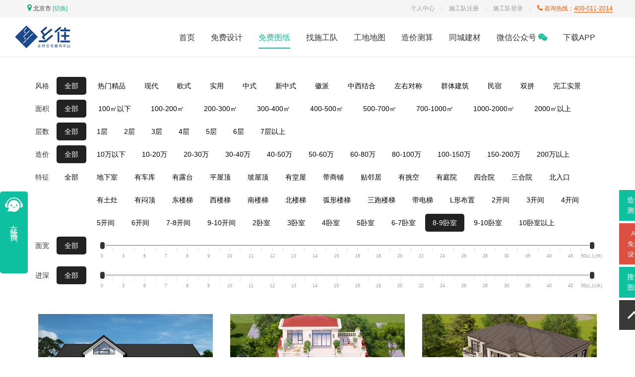

--- FILE ---
content_type: text/html; charset=utf-8
request_url: https://www.xiangcunzhuzhai.com/drawing.html?tids=34
body_size: 10253
content:
<!DOCTYPE html>
<html>

<head>
    <meta charset="utf-8">
<title>免费图纸-乡住</title>
<meta name="viewport" content="width=device-width, initial-scale=1.0, user-scalable=no">
<meta name="renderer" content="webkit">
<meta name="keywords" content="别墅图纸，别墅图片，建房图纸，建房施工队，乡住，乡村别墅，乡住，乡村住宅，乡村建房，自建房，自建房施工队，自建房图纸，别墅设计，别墅设计师，欧式别墅，农村别墅图纸，农村建房施工队，农村建房，轻钢别墅，装配式建筑，新款别墅图纸，工程队，施工队，装修公司，装修施工队，自建别墅，一层别墅，二层别墅，三层别墅，别墅效果图，自建房效果图，装修设计，四合院，古典四合院，四合院图纸，四合院设计，四合院施工，中式别墅，乡下建房，别墅设计公司，别墅施工公司，乡墅公司，乡村房屋，房屋设计，房屋施工，独栋别墅，小别墅，住宅设计，住宅，别墅造价，施工造价，宅基地，农村宅基地，经典别墅，豪华别墅，施工队多少钱，别墅多少钱一平，别墅，别墅图，别墅外观，别墅定制，别墅户型，别墅庭院，别墅施工图，建筑施工图，别墅网，乡住网，盖房，建房，双拼别墅，小别墅，房屋建设，房屋装修，新型房屋，楼房设计，楼房施工，现代别墅，盖房子，美宅，自宅">
<meta name="description" content="乡住科技是农村建房服务大平台，为客户提供免费别墅图纸、高端定制设计、建房施工、室内装修以及建材供应链等服务。3000+套免费建房图纸，专业施工技术人员审图，免费提供施工技术指导，就近匹配建房施工队，提供多份施工预算，专业施工团队质量有保障。">

<link rel="shortcut icon" href="/assets/img/pc/favicon.png" />

<link href="/assets/css/frontend.css?v=1769008040" rel="stylesheet">

<!-- HTML5 shim, for IE6-8 support of HTML5 elements. All other JS at the end of file. -->
<!--[if lt IE 9]>
  <script src="/assets/js/html5shiv.js"></script>
  <script src="/assets/js/respond.min.js"></script>
<![endif]-->
<script type="text/javascript">
var require = {
    config: {"site":{"name":"\u4e61\u4f4f\u79d1\u6280","cdnurl":"","version":1769008040,"timezone":"Asia\/Shanghai","languages":{"backend":"zh-cn","frontend":"zh-cn"}},"upload":{"cdnurl":"https:\/\/oss.xiangcunzhuzhai.com","uploadurl":"https:\/\/xzwweb.oss-cn-beijing.aliyuncs.com","bucket":"xzwweb","maxsize":"500M","mimetype":"jpg,png,bmp,jpeg,gif,zip,rar,xls,xlsx","chunking":true,"chunksize":4194304,"savekey":"\/uploads\/{year}{mon}\/{day}\/{filemd5}{.suffix}","multipart":{"aliosstoken":"LTAI5tR8WpKMxrymcjgyTDuP:KoANRmK9oo3y+3UoAgijr3LDuYY=:eyJkZWFkbGluZSI6MTc2OTAxNDA0MH0="},"multiple":true,"storage":"alioss","uploadmode":"client"},"modulename":"index","controllername":"drawing","actionname":"index","jsname":"frontend\/drawing","moduleurl":"","language":"zh-cn","service_tel":"400-011-2014","__PUBLIC__":"\/","__ROOT__":"\/","__CDN__":""}};
</script>

    <style>
        .header .nav-box .nav-list li{
            margin-right:0px;
        }
    </style>
</head>

<body class="ct-drawing page-single">
    <!--
    <nav class="navbar navbar-inverse .navbar-fixed-top">
        <div class="container">
            <div class="navbar-header">
                <a class="navbar-brand" href="/drawing.html"><img src="/assets/img/pc/logo-bar.png" alt="乡住，乡村住宅服务大平台"></a>
                <a class="btn-location" href="/builder/city.html"><i class="fa fa-map-marker"></i>北京市</a>
                            </div>
            <div class="navbar-collapse collapse">
                <ul class="nav navbar-nav navbar-right">
                    <li class="">
                        <a class="btn-sgdrz">施工队注册</a>
                        <span class="split">|</span>
                        <a target="_blank" href="/backend.php">登录</a>
                    </li>
                    <li class="">
                        <span class="tel">400-011-2014</span>
                    </li>
                </ul>
            </div>
        </div>
    </nav>
    -->

    <div class="header header-nav">
        <div class="first-box">
            <div class="container">
                <div class="first-left">
                    <div class="city-switchover">
                        <i class="fa fa-map-marker"></i>
                        <span class="nav-city">北京市</span>
                        <a class="nav-change" href="/builder/city.html" rel="nofollow">[切换]</a>
                    </div>
                </div>
                <div class="first-right">
                    <span class="first-phone"><i class="fa fa-phone"></i> 咨询热线：<span class="phone-underline">400-011-2014</span></span>
                    <div class="division-thread"></div>
                    <a href="/backend.php" target="_blank" rel="nofollow">施工队登录</a>
                    <div class="division-thread"></div>
                    <a class="btn-sgdrz">施工队注册</a>
                    <div class="division-thread"></div>
                    <a href="/sales/order.html" rel="nofollow">个人中心</a>
                </div>
            </div>
        </div>
        <div class="nav-content">
            <div class="nav-box">
                <div class="nav-left">
                    <a href="/"><img src="/assets/img/pc/new-logo.jpg" alt="乡住" /></a>
                </div>
                <div class="nav-center">
                    <ul class="nav-list">
                        <li class="">
                            <a href="/" class="bottom-thread">首页</a>
                        </li>
                        <li class="">
                            <a class="bottom-thread btn-callai">免费设计</a>
                        </li>
                        <li class="on">
                            <a href="/drawing.html" class="bottom-thread">免费图纸</a>
                        </li>
                        <li class="">
                            <a href="https://www.9gf.cn/builder.html" class="bottom-thread">找施工队</a>
                        </li>
                        <li class="">
                            <a href="/cases/map.html" class="bottom-thread">工地地图</a>
                        </li>
                        <!--
                        <li class="">
                            <a href="/sales/list.html" class="bottom-thread">同城建材</a>
                        </li>
                        -->
                        <li class="">
                            <a class="bottom-thread btn-zaojia">造价测算</a>
                        </li>
                        <li class="">
                            <a href="https://www.9gf.cn/sales/list.html" class="bottom-thread">同城建材</a>
                        </li>
                        <li class="">
                            <a class="bottom-thread">微信公众号 <i class="fa fa-wechat"></i></a>
                            <img class="img-wechat" src="/assets/img/pc/qrcode.jpg">
                        </li>
                        <li class="">
                            <a class="bottom-thread">下载APP</a>
                            <img class="img-wechat" style="width:800px; height:692px; right: -30px; left:auto;" src="/assets/img/pc/down.jpg">
                        </li>
                    </ul>
                </div>
            </div>
            <span class="border-bottom"></span>
        </div>
    </div>





    
    <main>
        <div class="drawing-query">
    <form class="drawing_query_from" method="POST" action="/drawing.html">
        <table>
            <tr>
                <td>
                    <label>风格</label>
                    <a class="active" data-value="0">全部</a>
                    <input type="hidden" name="sids" value="" />
                </td>
                <td class="select_style">
                                        <a class="" data-value="1" href="/drawing.html?sids=1">热门精品</a>
                                        <a class="" data-value="2" href="/drawing.html?sids=2">现代</a>
                                        <a class="" data-value="3" href="/drawing.html?sids=3">欧式</a>
                                        <a class="" data-value="4" href="/drawing.html?sids=4">实用</a>
                                        <a class="" data-value="5" href="/drawing.html?sids=5">中式</a>
                                        <a class="" data-value="6" href="/drawing.html?sids=6">新中式</a>
                                        <a class="" data-value="7" href="/drawing.html?sids=7">徽派</a>
                                        <a class="" data-value="8" href="/drawing.html?sids=8">中西结合</a>
                                        <a class="" data-value="9" href="/drawing.html?sids=9">左右对称</a>
                                        <a class="" data-value="11" href="/drawing.html?sids=11">群体建筑</a>
                                        <a class="" data-value="12" href="/drawing.html?sids=12">民宿</a>
                                        <a class="" data-value="13" href="/drawing.html?sids=13">双拼</a>
                                        <a class="" data-value="10" href="/drawing.html?sids=10">完工实景</a>
                                    </td>
            </tr>
            <tr>
                <td>
                    <label>面积</label>
                    <a class="active" data-value="0">全部</a>
                    <input type="hidden" name="aids" value="" />
                </td>
                <td class="select_area">
                                        <a class="" data-value="1" href="/drawing.html?aids=1">100㎡以下</a>
                                        <a class="" data-value="2" href="/drawing.html?aids=2">100-200㎡</a>
                                        <a class="" data-value="3" href="/drawing.html?aids=3">200-300㎡</a>
                                        <a class="" data-value="4" href="/drawing.html?aids=4">300-400㎡</a>
                                        <a class="" data-value="5" href="/drawing.html?aids=5">400-500㎡</a>
                                        <a class="" data-value="6" href="/drawing.html?aids=6">500-700㎡</a>
                                        <a class="" data-value="7" href="/drawing.html?aids=7">700-1000㎡</a>
                                        <a class="" data-value="8" href="/drawing.html?aids=8">1000-2000㎡</a>
                                        <a class="" data-value="9" href="/drawing.html?aids=9">2000㎡以上</a>
                                    </td>
            </tr>
            <tr>
                <td>
                    <label>层数</label>
                    <a class="active" data-value="0">全部</a>
                    <input type="hidden" name="lids" value="" />
                </td>
                <td class="select_cost">
                                        <a class="" data-value="1" href="/drawing.html?lids=1">1层</a>
                                        <a class="" data-value="2" href="/drawing.html?lids=2">2层</a>
                                        <a class="" data-value="3" href="/drawing.html?lids=3">3层</a>
                                        <a class="" data-value="4" href="/drawing.html?lids=4">4层</a>
                                        <a class="" data-value="5" href="/drawing.html?lids=5">5层</a>
                                        <a class="" data-value="6" href="/drawing.html?lids=6">6层</a>
                                        <a class="" data-value="7" href="/drawing.html?lids=7">7层以上</a>
                                    </td>
            </tr>
            <tr>
                <td>
                    <label>造价</label>
                    <a class="active" data-value="0">全部</a>
                    <input type="hidden" name="cids" value="" />
                </td>
                <td class="select_cost">
                                        <a class="" data-value="1" href="/drawing.html?cids=1">10万以下</a>
                                        <a class="" data-value="2" href="/drawing.html?cids=2">10-20万</a>
                                        <a class="" data-value="3" href="/drawing.html?cids=3">20-30万</a>
                                        <a class="" data-value="4" href="/drawing.html?cids=4">30-40万</a>
                                        <a class="" data-value="5" href="/drawing.html?cids=5">40-50万</a>
                                        <a class="" data-value="6" href="/drawing.html?cids=6">50-60万</a>
                                        <a class="" data-value="7" href="/drawing.html?cids=7">60-80万</a>
                                        <a class="" data-value="8" href="/drawing.html?cids=8">80-100万</a>
                                        <a class="" data-value="9" href="/drawing.html?cids=9">100-150万</a>
                                        <a class="" data-value="10" href="/drawing.html?cids=10">150-200万</a>
                                        <a class="" data-value="11" href="/drawing.html?cids=11">200万以上</a>
                                    </td>
            </tr>
            <tr>
                <td>
                    <label>特征</label>
                    <a class="" data-value="0">全部</a>
                    <input type="hidden" name="tids" value="34" />
                </td>
                <td class="select_tag">
                                        <a class="" data-value="1" href="/drawing.html?tids=1">地下室</a>
                                        <a class="" data-value="2" href="/drawing.html?tids=2">有车库</a>
                                        <a class="" data-value="3" href="/drawing.html?tids=3">有露台</a>
                                        <a class="" data-value="4" href="/drawing.html?tids=4">平屋顶</a>
                                        <a class="" data-value="5" href="/drawing.html?tids=5">坡屋顶</a>
                                        <a class="" data-value="6" href="/drawing.html?tids=6">有堂屋</a>
                                        <a class="" data-value="7" href="/drawing.html?tids=7">带商铺</a>
                                        <a class="" data-value="8" href="/drawing.html?tids=8">贴邻居</a>
                                        <a class="" data-value="9" href="/drawing.html?tids=9">有挑空</a>
                                        <a class="" data-value="10" href="/drawing.html?tids=10">有庭院</a>
                                        <a class="" data-value="11" href="/drawing.html?tids=11">四合院</a>
                                        <a class="" data-value="12" href="/drawing.html?tids=12">三合院</a>
                                        <a class="" data-value="13" href="/drawing.html?tids=13">北入口</a>
                                        <a class="" data-value="14" href="/drawing.html?tids=14">有土灶</a>
                                        <a class="" data-value="15" href="/drawing.html?tids=15">有闷顶</a>
                                        <a class="" data-value="16" href="/drawing.html?tids=16">东楼梯</a>
                                        <a class="" data-value="17" href="/drawing.html?tids=17">西楼梯</a>
                                        <a class="" data-value="18" href="/drawing.html?tids=18">南楼梯</a>
                                        <a class="" data-value="19" href="/drawing.html?tids=19">北楼梯</a>
                                        <a class="" data-value="20" href="/drawing.html?tids=20">弧形楼梯</a>
                                        <a class="" data-value="38" href="/drawing.html?tids=38">三跑楼梯</a>
                                        <a class="" data-value="39" href="/drawing.html?tids=39">带电梯</a>
                                        <a class="" data-value="37" href="/drawing.html?tids=37">L形布置</a>
                                        <a class="" data-value="21" href="/drawing.html?tids=21">2开间</a>
                                        <a class="" data-value="22" href="/drawing.html?tids=22">3开间</a>
                                        <a class="" data-value="23" href="/drawing.html?tids=23">4开间</a>
                                        <a class="" data-value="24" href="/drawing.html?tids=24">5开间</a>
                                        <a class="" data-value="25" href="/drawing.html?tids=25">6开间</a>
                                        <a class="" data-value="26" href="/drawing.html?tids=26">7-8开间</a>
                                        <a class="" data-value="27" href="/drawing.html?tids=27">9-10开间</a>
                                        <a class="" data-value="29" href="/drawing.html?tids=29">2卧室</a>
                                        <a class="" data-value="30" href="/drawing.html?tids=30">3卧室</a>
                                        <a class="" data-value="31" href="/drawing.html?tids=31">4卧室</a>
                                        <a class="" data-value="32" href="/drawing.html?tids=32">5卧室</a>
                                        <a class="" data-value="33" href="/drawing.html?tids=33">6-7卧室</a>
                                        <a class="active" data-value="34" href="/drawing.html?tids=34">8-9卧室</a>
                                        <a class="" data-value="35" href="/drawing.html?tids=35">9-10卧室</a>
                                        <a class="" data-value="36" href="/drawing.html?tids=36">10卧室以上</a>
                                    </td>
            </tr>

            <tr>
                <td>
                    <label>面宽</label>
                    <a class="active" data-value="0">全部</a>
                                        <input type="hidden" name="wids" class="values" value="" />
                                    </td>
                <td class="select_width">
                    <div class="box-irs">
                                                <input type="hidden" id="range_width" data-target="width" data-type="double" data-grid="true" />
                                            </div>
                </td>
            </tr>

            <tr>
                <td>
                    <label>进深</label>
                    <a class="active" data-value="0">全部</a>
                                        <input type="hidden" name="dids" class="values" value="" />
                                    </td>
                <td class="select_dept">
                    <div class="box-irs">
                                                <input type="hidden" id="range_dept" data-target="dept" data-type="double" data-grid="true" />
                                            </div>
                </td>
            </tr>
        </table>
        <input type="hidden" name="page" value="1" />
    </form>
</div>

<div class="ajax-content">
    <ul class="drawing-list clearfix">
        <li>
        <div>
            <a title="北京顺义榆林村魏家现代别墅" title="北京顺义榆林村魏家现代别墅" target="_blank" href="/drawing/2014.html">
                <b></b>
                <img alt="北京顺义榆林村魏家现代别墅" title="北京顺义榆林村魏家现代别墅" src="https://oss.xiangcunzhuzhai.com/uploads/202410/30/0d0917006404a3cdedb654e18779d64f.png?x-oss-process=image/resize,m_fill,w_720,h_480">
            </a>
            <div class="footer">
                <a class="title" title="北京顺义榆林村魏家现代别墅" target="_blank" href="/drawing/2014.html">北京顺义榆林村魏家现代别墅</a>
                <p>
                    <span>建筑面积 <i>525.00㎡</i></span> <span><em>土建造价 78.00万</em></span>
                </p>
                <p>
                    <span>图纸编号 002014</span>
                    <span>长<i>11.0</i>米, 宽<i>19.8</i>米</span>
                </p>
            </div>
        </div>
    </li>
        <li>
        <div>
            <a title="四川广安刘家三层欧式自建别墅" title="四川广安刘家三层欧式自建别墅" target="_blank" href="/drawing/2042.html">
                <b></b>
                <img alt="四川广安刘家三层欧式自建别墅" title="四川广安刘家三层欧式自建别墅" src="https://oss.xiangcunzhuzhai.com/uploads/202503/15/3fecb8a29524d61cc4204e637b6c6b05.png?x-oss-process=image/resize,m_fill,w_720,h_480">
            </a>
            <div class="footer">
                <a class="title" title="四川广安刘家三层欧式自建别墅" target="_blank" href="/drawing/2042.html">四川广安刘家三层欧式自建别墅</a>
                <p>
                    <span>建筑面积 <i>702.00㎡</i></span> <span><em>土建造价 98.00万</em></span>
                </p>
                <p>
                    <span>图纸编号 002042</span>
                    <span>长<i>10.8</i>米, 宽<i>12.2</i>米</span>
                </p>
            </div>
        </div>
    </li>
        <li>
        <div>
            <a title="北京房山二层新中式别墅图纸" title="北京房山二层新中式别墅图纸" target="_blank" href="/drawing/1679.html">
                <b></b>
                <img alt="北京房山二层新中式别墅图纸" title="北京房山二层新中式别墅图纸" src="https://oss.xiangcunzhuzhai.com/uploads/202205/08/a930517784d33fb4c34d282a0300b3ad.png?x-oss-process=image/resize,m_fill,w_720,h_480">
            </a>
            <div class="footer">
                <a class="title" title="北京房山二层新中式别墅图纸" target="_blank" href="/drawing/1679.html">北京房山二层新中式别墅图纸</a>
                <p>
                    <span>建筑面积 <i>638.00㎡</i></span> <span><em>土建造价 95.00万</em></span>
                </p>
                <p>
                    <span>图纸编号 001679</span>
                    <span>长<i>12.2</i>米, 宽<i>20.6</i>米</span>
                </p>
            </div>
        </div>
    </li>
        <li>
        <div>
            <a title="河南周口朱家欧式别墅自建房设计图纸" title="河南周口朱家欧式别墅自建房设计图纸" target="_blank" href="/drawing/159.html">
                <b></b>
                <img alt="河南周口朱家欧式别墅自建房设计图纸" title="河南周口朱家欧式别墅自建房设计图纸" src="https://oss.xiangcunzhuzhai.com/uploads/202106/02/5555665391335e39d49e4d50254c3da1.jpg?x-oss-process=image/resize,m_fill,w_720,h_480">
            </a>
            <div class="footer">
                <a class="title" title="河南周口朱家欧式别墅自建房设计图纸" target="_blank" href="/drawing/159.html">河南周口朱家欧式别墅自建房设计图纸</a>
                <p>
                    <span>建筑面积 <i>383.00㎡</i></span> <span><em>土建造价 71.00万</em></span>
                </p>
                <p>
                    <span>图纸编号 000159</span>
                    <span>长<i>11.4</i>米, 宽<i>12.8</i>米</span>
                </p>
            </div>
        </div>
    </li>
        <li>
        <div>
            <a title="湖南衡阳朱家中式四合院别墅" title="湖南衡阳朱家中式四合院别墅" target="_blank" href="/drawing/1745.html">
                <b></b>
                <img alt="湖南衡阳朱家中式四合院别墅" title="湖南衡阳朱家中式四合院别墅" src="https://oss.xiangcunzhuzhai.com/uploads/202207/15/25094a0e9fb8e0b805eb854e1905f5c5.png?x-oss-process=image/resize,m_fill,w_720,h_480">
            </a>
            <div class="footer">
                <a class="title" title="湖南衡阳朱家中式四合院别墅" target="_blank" href="/drawing/1745.html">湖南衡阳朱家中式四合院别墅</a>
                <p>
                    <span>建筑面积 <i>404.00㎡</i></span> <span><em>土建造价 89.00万</em></span>
                </p>
                <p>
                    <span>图纸编号 001745</span>
                    <span>长<i>15.7</i>米, 宽<i>16.5</i>米</span>
                </p>
            </div>
        </div>
    </li>
        <li>
        <div>
            <a title="北京顺义前鲁村柳家现代别墅" title="北京顺义前鲁村柳家现代别墅" target="_blank" href="/drawing/1732.html">
                <b></b>
                <img alt="北京顺义前鲁村柳家现代别墅" title="北京顺义前鲁村柳家现代别墅" src="https://oss.xiangcunzhuzhai.com/uploads/202206/28/956be670f974231487589fa9167ef4bb.png?x-oss-process=image/resize,m_fill,w_720,h_480">
            </a>
            <div class="footer">
                <a class="title" title="北京顺义前鲁村柳家现代别墅" target="_blank" href="/drawing/1732.html">北京顺义前鲁村柳家现代别墅</a>
                <p>
                    <span>建筑面积 <i>580.00㎡</i></span> <span><em>土建造价 110.00万</em></span>
                </p>
                <p>
                    <span>图纸编号 001732</span>
                    <span>长<i>21.3</i>米, 宽<i>14.9</i>米</span>
                </p>
            </div>
        </div>
    </li>
        <li>
        <div>
            <a title="湖南常德黄家三层新中式别墅设计" title="湖南常德黄家三层新中式别墅设计" target="_blank" href="/drawing/1971.html">
                <b></b>
                <img alt="湖南常德黄家三层新中式别墅设计" title="湖南常德黄家三层新中式别墅设计" src="https://oss.xiangcunzhuzhai.com/uploads/202405/07/864cc9a47bfd6eab470d5e16fd7b9bd9.png?x-oss-process=image/resize,m_fill,w_720,h_480">
            </a>
            <div class="footer">
                <a class="title" title="湖南常德黄家三层新中式别墅设计" target="_blank" href="/drawing/1971.html">湖南常德黄家三层新中式别墅设计</a>
                <p>
                    <span>建筑面积 <i>531.00㎡</i></span> <span><em>土建造价 79.00万</em></span>
                </p>
                <p>
                    <span>图纸编号 001971</span>
                    <span>长<i>13.2</i>米, 宽<i>17.4</i>米</span>
                </p>
            </div>
        </div>
    </li>
        <li>
        <div>
            <a title="北京延庆孙家二层现代民宿" title="北京延庆孙家二层现代民宿" target="_blank" href="/drawing/1983.html">
                <b></b>
                <img alt="北京延庆孙家二层现代民宿" title="北京延庆孙家二层现代民宿" src="https://oss.xiangcunzhuzhai.com/uploads/202406/12/ba2415cd484b162bcbf55faf12854e5c.png?x-oss-process=image/resize,m_fill,w_720,h_480">
            </a>
            <div class="footer">
                <a class="title" title="北京延庆孙家二层现代民宿" target="_blank" href="/drawing/1983.html">北京延庆孙家二层现代民宿</a>
                <p>
                    <span>建筑面积 <i>384.00㎡</i></span> <span><em>土建造价 57.00万</em></span>
                </p>
                <p>
                    <span>图纸编号 001983</span>
                    <span>长<i>8.5</i>米, 宽<i>17.7</i>米</span>
                </p>
            </div>
        </div>
    </li>
        <li>
        <div>
            <a title="河北保定赵家二层新中式自建别墅" title="河北保定赵家二层新中式自建别墅" target="_blank" href="/drawing/1991.html">
                <b></b>
                <img alt="河北保定赵家二层新中式自建别墅" title="河北保定赵家二层新中式自建别墅" src="https://oss.xiangcunzhuzhai.com/uploads/202407/04/8a885a1c767b4a68edd3c1eaa4e49841.png?x-oss-process=image/resize,m_fill,w_720,h_480">
            </a>
            <div class="footer">
                <a class="title" title="河北保定赵家二层新中式自建别墅" target="_blank" href="/drawing/1991.html">河北保定赵家二层新中式自建别墅</a>
                <p>
                    <span>建筑面积 <i>409.00㎡</i></span> <span><em>土建造价 61.00万</em></span>
                </p>
                <p>
                    <span>图纸编号 001991</span>
                    <span>长<i>10.7</i>米, 宽<i>20.0</i>米</span>
                </p>
            </div>
        </div>
    </li>
        <li>
        <div>
            <a title="湖南郴州颜家三层新中式自建别墅" title="湖南郴州颜家三层新中式自建别墅" target="_blank" href="/drawing/2039.html">
                <b></b>
                <img alt="湖南郴州颜家三层新中式自建别墅" title="湖南郴州颜家三层新中式自建别墅" src="https://oss.xiangcunzhuzhai.com/uploads/202502/25/09c9d56b50cc171082720f3f276d7676.png?x-oss-process=image/resize,m_fill,w_720,h_480">
            </a>
            <div class="footer">
                <a class="title" title="湖南郴州颜家三层新中式自建别墅" target="_blank" href="/drawing/2039.html">湖南郴州颜家三层新中式自建别墅</a>
                <p>
                    <span>建筑面积 <i>363.00㎡</i></span> <span><em>土建造价 51.00万</em></span>
                </p>
                <p>
                    <span>图纸编号 002039</span>
                    <span>长<i>11.0</i>米, 宽<i>12.0</i>米</span>
                </p>
            </div>
        </div>
    </li>
        <li>
        <div>
            <a title="湖北咸宁徐家三层新中式别墅设计图纸" title="湖北咸宁徐家三层新中式别墅设计图纸" target="_blank" href="/drawing/135.html">
                <b></b>
                <img alt="湖北咸宁徐家三层新中式别墅设计图纸" title="湖北咸宁徐家三层新中式别墅设计图纸" src="https://oss.xiangcunzhuzhai.com/uploads/202211/26/5c3f1a72bf4a6f1283636545751338c6.png?x-oss-process=image/resize,m_fill,w_720,h_480">
            </a>
            <div class="footer">
                <a class="title" title="湖北咸宁徐家三层新中式别墅设计图纸" target="_blank" href="/drawing/135.html">湖北咸宁徐家三层新中式别墅设计图纸</a>
                <p>
                    <span>建筑面积 <i>535.00㎡</i></span> <span><em>土建造价 102.00万</em></span>
                </p>
                <p>
                    <span>图纸编号 000135</span>
                    <span>长<i>12.0</i>米, 宽<i>17.4</i>米</span>
                </p>
            </div>
        </div>
    </li>
        <li>
        <div>
            <a title="湖南邵阳杨家三层新中式别墅设计图纸" title="湖南邵阳杨家三层新中式别墅设计图纸" target="_blank" href="/drawing/149.html">
                <b></b>
                <img alt="湖南邵阳杨家三层新中式别墅设计图纸" title="湖南邵阳杨家三层新中式别墅设计图纸" src="https://oss.xiangcunzhuzhai.com/uploads/202106/01/3c2141539b2053dd808e2c2c061c8c62.jpg?x-oss-process=image/resize,m_fill,w_720,h_480">
            </a>
            <div class="footer">
                <a class="title" title="湖南邵阳杨家三层新中式别墅设计图纸" target="_blank" href="/drawing/149.html">湖南邵阳杨家三层新中式别墅设计图纸</a>
                <p>
                    <span>建筑面积 <i>709.00㎡</i></span> <span><em>土建造价 139.20万</em></span>
                </p>
                <p>
                    <span>图纸编号 000149</span>
                    <span>长<i>16.2</i>米, 宽<i>17.2</i>米</span>
                </p>
            </div>
        </div>
    </li>
        <li>
        <div>
            <a title="湖南娄底王家欧式三层别墅图纸" title="湖南娄底王家欧式三层别墅图纸" target="_blank" href="/drawing/1656.html">
                <b></b>
                <img alt="湖南娄底王家欧式三层别墅图纸" title="湖南娄底王家欧式三层别墅图纸" src="https://oss.xiangcunzhuzhai.com/uploads/202109/30/768daa07ad269c06a2102a8c278a8970.jpg?x-oss-process=image/resize,m_fill,w_720,h_480">
            </a>
            <div class="footer">
                <a class="title" title="湖南娄底王家欧式三层别墅图纸" target="_blank" href="/drawing/1656.html">湖南娄底王家欧式三层别墅图纸</a>
                <p>
                    <span>建筑面积 <i>689.00㎡</i></span> <span><em>土建造价 124.00万</em></span>
                </p>
                <p>
                    <span>图纸编号 001656</span>
                    <span>长<i>13.0</i>米, 宽<i>20.4</i>米</span>
                </p>
            </div>
        </div>
    </li>
        <li>
        <div>
            <a title="河南安阳张家欧式别墅" title="河南安阳张家欧式别墅" target="_blank" href="/drawing/195.html">
                <b></b>
                <img alt="河南安阳张家欧式别墅" title="河南安阳张家欧式别墅" src="https://oss.xiangcunzhuzhai.com/uploads/202106/10/3257bc841c9cd8a4bdedb706989495b7.jpg?x-oss-process=image/resize,m_fill,w_720,h_480">
            </a>
            <div class="footer">
                <a class="title" title="河南安阳张家欧式别墅" target="_blank" href="/drawing/195.html">河南安阳张家欧式别墅</a>
                <p>
                    <span>建筑面积 <i>628.00㎡</i></span> <span><em>土建造价 111.70万</em></span>
                </p>
                <p>
                    <span>图纸编号 000195</span>
                    <span>长<i>18.2</i>米, 宽<i>16.0</i>米</span>
                </p>
            </div>
        </div>
    </li>
        <li>
        <div>
            <a title="湖南衡阳三层欧式别墅" title="湖南衡阳三层欧式别墅" target="_blank" href="/drawing/1801.html">
                <b></b>
                <img alt="湖南衡阳三层欧式别墅" title="湖南衡阳三层欧式别墅" src="https://oss.xiangcunzhuzhai.com/uploads/202211/22/c52f3bac27334fa1827b13bc6259220e.png?x-oss-process=image/resize,m_fill,w_720,h_480">
            </a>
            <div class="footer">
                <a class="title" title="湖南衡阳三层欧式别墅" target="_blank" href="/drawing/1801.html">湖南衡阳三层欧式别墅</a>
                <p>
                    <span>建筑面积 <i>774.00㎡</i></span> <span><em>土建造价 150.00万</em></span>
                </p>
                <p>
                    <span>图纸编号 001801</span>
                    <span>长<i>15.0</i>米, 宽<i>15.0</i>米</span>
                </p>
            </div>
        </div>
    </li>
        <li>
        <div>
            <a title="广西融安陈家二层新中式自建别墅" title="广西融安陈家二层新中式自建别墅" target="_blank" href="/drawing/2054.html">
                <b></b>
                <img alt="广西融安陈家二层新中式自建别墅" title="广西融安陈家二层新中式自建别墅" src="https://oss.xiangcunzhuzhai.com/uploads/202504/02/3d41cf3536ac4c651fc9ebd1e4d560b0.png?x-oss-process=image/resize,m_fill,w_720,h_480">
            </a>
            <div class="footer">
                <a class="title" title="广西融安陈家二层新中式自建别墅" target="_blank" href="/drawing/2054.html">广西融安陈家二层新中式自建别墅</a>
                <p>
                    <span>建筑面积 <i>299.00㎡</i></span> <span><em>土建造价 42.00万</em></span>
                </p>
                <p>
                    <span>图纸编号 002054</span>
                    <span>长<i>10.0</i>米, 宽<i>14.2</i>米</span>
                </p>
            </div>
        </div>
    </li>
        <li>
        <div>
            <a title="浙江东阳王家三层带地下室别墅" title="浙江东阳王家三层带地下室别墅" target="_blank" href="/drawing/1835.html">
                <b></b>
                <img alt="浙江东阳王家三层带地下室别墅" title="浙江东阳王家三层带地下室别墅" src="https://oss.xiangcunzhuzhai.com/uploads/202303/27/245d75a1c268703c7178e97f9768f0ae.png?x-oss-process=image/resize,m_fill,w_720,h_480">
            </a>
            <div class="footer">
                <a class="title" title="浙江东阳王家三层带地下室别墅" target="_blank" href="/drawing/1835.html">浙江东阳王家三层带地下室别墅</a>
                <p>
                    <span>建筑面积 <i>996.00㎡</i></span> <span><em>土建造价 170.00万</em></span>
                </p>
                <p>
                    <span>图纸编号 001835</span>
                    <span>长<i>11.3</i>米, 宽<i>11.8</i>米</span>
                </p>
            </div>
        </div>
    </li>
        <li>
        <div>
            <a title="河南焦作张家现代别墅" title="河南焦作张家现代别墅" target="_blank" href="/drawing/1832.html">
                <b></b>
                <img alt="河南焦作张家现代别墅" title="河南焦作张家现代别墅" src="https://oss.xiangcunzhuzhai.com/uploads/202303/27/87135d0cf213ea7c268bfe007c28f7cf.png?x-oss-process=image/resize,m_fill,w_720,h_480">
            </a>
            <div class="footer">
                <a class="title" title="河南焦作张家现代别墅" target="_blank" href="/drawing/1832.html">河南焦作张家现代别墅</a>
                <p>
                    <span>建筑面积 <i>600.00㎡</i></span> <span><em>土建造价 102.00万</em></span>
                </p>
                <p>
                    <span>图纸编号 001832</span>
                    <span>长<i>15.2</i>米, 宽<i>13.7</i>米</span>
                </p>
            </div>
        </div>
    </li>
        <li>
        <div>
            <a title="广东湛江梁家现代别墅" title="广东湛江梁家现代别墅" target="_blank" href="/drawing/187.html">
                <b></b>
                <img alt="广东湛江梁家现代别墅" title="广东湛江梁家现代别墅" src="https://oss.xiangcunzhuzhai.com/uploads/202106/10/7dd11f95cadba5255a1094351f76c05b.jpg?x-oss-process=image/resize,m_fill,w_720,h_480">
            </a>
            <div class="footer">
                <a class="title" title="广东湛江梁家现代别墅" target="_blank" href="/drawing/187.html">广东湛江梁家现代别墅</a>
                <p>
                    <span>建筑面积 <i>526.00㎡</i></span> <span><em>土建造价 96.20万</em></span>
                </p>
                <p>
                    <span>图纸编号 000187</span>
                    <span>长<i>12.7</i>米, 宽<i>11.8</i>米</span>
                </p>
            </div>
        </div>
    </li>
        <li>
        <div>
            <a title="湖南宁乡唐家中式三合院" title="湖南宁乡唐家中式三合院" target="_blank" href="/drawing/721.html">
                <b></b>
                <img alt="湖南宁乡唐家中式三合院" title="湖南宁乡唐家中式三合院" src="https://oss.xiangcunzhuzhai.com/uploads/202108/06/3e578061c788ac3db57d47cf43ee67a0.jpg?x-oss-process=image/resize,m_fill,w_720,h_480">
            </a>
            <div class="footer">
                <a class="title" title="湖南宁乡唐家中式三合院" target="_blank" href="/drawing/721.html">湖南宁乡唐家中式三合院</a>
                <p>
                    <span>建筑面积 <i>538.00㎡</i></span> <span><em>土建造价 102.60万</em></span>
                </p>
                <p>
                    <span>图纸编号 000721</span>
                    <span>长<i>16.0</i>米, 宽<i>20.9</i>米</span>
                </p>
            </div>
        </div>
    </li>
        <li>
        <div>
            <a title="北京门头沟百花山二层现代民宿" title="北京门头沟百花山二层现代民宿" target="_blank" href="/drawing/1940.html">
                <b></b>
                <img alt="北京门头沟百花山二层现代民宿" title="北京门头沟百花山二层现代民宿" src="https://oss.xiangcunzhuzhai.com/uploads/202404/01/1989333d3014077112d63dd4253d3e1a.png?x-oss-process=image/resize,m_fill,w_720,h_480">
            </a>
            <div class="footer">
                <a class="title" title="北京门头沟百花山二层现代民宿" target="_blank" href="/drawing/1940.html">北京门头沟百花山二层现代民宿</a>
                <p>
                    <span>建筑面积 <i>709.00㎡</i></span> <span><em>土建造价 130.00万</em></span>
                </p>
                <p>
                    <span>图纸编号 001940</span>
                    <span>长<i>16.7</i>米, 宽<i>24.3</i>米</span>
                </p>
            </div>
        </div>
    </li>
        <li>
        <div>
            <a title="广东梅州张家欧式别墅" title="广东梅州张家欧式别墅" target="_blank" href="/drawing/35.html">
                <b></b>
                <img alt="广东梅州张家欧式别墅" title="广东梅州张家欧式别墅" src="https://oss.xiangcunzhuzhai.com/uploads/202105/29/9f47f354f82919dfd5723942fe14d2bf.jpg?x-oss-process=image/resize,m_fill,w_720,h_480">
            </a>
            <div class="footer">
                <a class="title" title="广东梅州张家欧式别墅" target="_blank" href="/drawing/35.html">广东梅州张家欧式别墅</a>
                <p>
                    <span>建筑面积 <i>409.75㎡</i></span> <span><em>土建造价 85.20万</em></span>
                </p>
                <p>
                    <span>图纸编号 000035</span>
                    <span>长<i>13.6</i>米, 宽<i>12.0</i>米</span>
                </p>
            </div>
        </div>
    </li>
        <li>
        <div>
            <a title="江西九江刘家三层中式别墅" title="江西九江刘家三层中式别墅" target="_blank" href="/drawing/1943.html">
                <b></b>
                <img alt="江西九江刘家三层中式别墅" title="江西九江刘家三层中式别墅" src="https://oss.xiangcunzhuzhai.com/uploads/202404/07/267d17d308c552f37d4722289ad1ba66.png?x-oss-process=image/resize,m_fill,w_720,h_480">
            </a>
            <div class="footer">
                <a class="title" title="江西九江刘家三层中式别墅" target="_blank" href="/drawing/1943.html">江西九江刘家三层中式别墅</a>
                <p>
                    <span>建筑面积 <i>398.00㎡</i></span> <span><em>土建造价 72.00万</em></span>
                </p>
                <p>
                    <span>图纸编号 001943</span>
                    <span>长<i>10.3</i>米, 宽<i>15.8</i>米</span>
                </p>
            </div>
        </div>
    </li>
        <li>
        <div>
            <a title="台州吴家新中式别墅图纸" title="台州吴家新中式别墅图纸" target="_blank" href="/drawing/172.html">
                <b></b>
                <img alt="台州吴家新中式别墅图纸" title="台州吴家新中式别墅图纸" src="https://oss.xiangcunzhuzhai.com/uploads/202106/03/548214bd29918da9f73f3e62face864e.jpg?x-oss-process=image/resize,m_fill,w_720,h_480">
            </a>
            <div class="footer">
                <a class="title" title="台州吴家新中式别墅图纸" target="_blank" href="/drawing/172.html">台州吴家新中式别墅图纸</a>
                <p>
                    <span>建筑面积 <i>320.00㎡</i></span> <span><em>土建造价 56.00万</em></span>
                </p>
                <p>
                    <span>图纸编号 000172</span>
                    <span>长<i>10.3</i>米, 宽<i>11.1</i>米</span>
                </p>
            </div>
        </div>
    </li>
        <li>
        <div>
            <a title="莆田蔡家欧式农村别墅图纸" title="莆田蔡家欧式农村别墅图纸" target="_blank" href="/drawing/1490.html">
                <b></b>
                <img alt="莆田蔡家欧式农村别墅图纸" title="莆田蔡家欧式农村别墅图纸" src="https://oss.xiangcunzhuzhai.com/uploads/202109/07/ed2e5d3a22c16ed79bca136d201332ee.jpg?x-oss-process=image/resize,m_fill,w_720,h_480">
            </a>
            <div class="footer">
                <a class="title" title="莆田蔡家欧式农村别墅图纸" target="_blank" href="/drawing/1490.html">莆田蔡家欧式农村别墅图纸</a>
                <p>
                    <span>建筑面积 <i>758.00㎡</i></span> <span><em>土建造价 130.00万</em></span>
                </p>
                <p>
                    <span>图纸编号 001490</span>
                    <span>长<i>18.6</i>米, 宽<i>14.6</i>米</span>
                </p>
            </div>
        </div>
    </li>
        <li>
        <div>
            <a title="浙江东阳王家三层现代别墅" title="浙江东阳王家三层现代别墅" target="_blank" href="/drawing/1821.html">
                <b></b>
                <img alt="浙江东阳王家三层现代别墅" title="浙江东阳王家三层现代别墅" src="https://oss.xiangcunzhuzhai.com/uploads/202303/01/14b0e924803b56d6e3877dfdf367d747.png?x-oss-process=image/resize,m_fill,w_720,h_480">
            </a>
            <div class="footer">
                <a class="title" title="浙江东阳王家三层现代别墅" target="_blank" href="/drawing/1821.html">浙江东阳王家三层现代别墅</a>
                <p>
                    <span>建筑面积 <i>996.00㎡</i></span> <span><em>土建造价 170.00万</em></span>
                </p>
                <p>
                    <span>图纸编号 001821</span>
                    <span>长<i>11.5</i>米, 宽<i>14.8</i>米</span>
                </p>
            </div>
        </div>
    </li>
        <li>
        <div>
            <a title="广西柳州陈家欧式别墅自建房设计图纸" title="广西柳州陈家欧式别墅自建房设计图纸" target="_blank" href="/drawing/1515.html">
                <b></b>
                <img alt="广西柳州陈家欧式别墅自建房设计图纸" title="广西柳州陈家欧式别墅自建房设计图纸" src="https://oss.xiangcunzhuzhai.com/uploads/202109/13/94455b2d992e98d90875bc4af5f8d8e3.jpg?x-oss-process=image/resize,m_fill,w_720,h_480">
            </a>
            <div class="footer">
                <a class="title" title="广西柳州陈家欧式别墅自建房设计图纸" target="_blank" href="/drawing/1515.html">广西柳州陈家欧式别墅自建房设计图纸</a>
                <p>
                    <span>建筑面积 <i>397.00㎡</i></span> <span><em>土建造价 72.00万</em></span>
                </p>
                <p>
                    <span>图纸编号 001515</span>
                    <span>长<i>9.8</i>米, 宽<i>15.5</i>米</span>
                </p>
            </div>
        </div>
    </li>
        <li>
        <div>
            <a title="安阳丁家新中式别墅图纸" title="安阳丁家新中式别墅图纸" target="_blank" href="/drawing/711.html">
                <b></b>
                <img alt="安阳丁家新中式别墅图纸" title="安阳丁家新中式别墅图纸" src="https://oss.xiangcunzhuzhai.com/uploads/202301/04/5bcdfb58a0e21bb046fff0af21f1f44b.png?x-oss-process=image/resize,m_fill,w_720,h_480">
            </a>
            <div class="footer">
                <a class="title" title="安阳丁家新中式别墅图纸" target="_blank" href="/drawing/711.html">安阳丁家新中式别墅图纸</a>
                <p>
                    <span>建筑面积 <i>597.00㎡</i></span> <span><em>土建造价 102.50万</em></span>
                </p>
                <p>
                    <span>图纸编号 000711</span>
                    <span>长<i>14.9</i>米, 宽<i>14.3</i>米</span>
                </p>
            </div>
        </div>
    </li>
        <li>
        <div>
            <a title="广东佛山苏家新中式别墅" title="广东佛山苏家新中式别墅" target="_blank" href="/drawing/108.html">
                <b></b>
                <img alt="广东佛山苏家新中式别墅" title="广东佛山苏家新中式别墅" src="https://oss.xiangcunzhuzhai.com/uploads/202105/30/478f6ad8e9814a805524997c991ae490.jpg?x-oss-process=image/resize,m_fill,w_720,h_480">
            </a>
            <div class="footer">
                <a class="title" title="广东佛山苏家新中式别墅" target="_blank" href="/drawing/108.html">广东佛山苏家新中式别墅</a>
                <p>
                    <span>建筑面积 <i>359.00㎡</i></span> <span><em>土建造价 64.60万</em></span>
                </p>
                <p>
                    <span>图纸编号 000108</span>
                    <span>长<i>17.0</i>米, 宽<i>26.0</i>米</span>
                </p>
            </div>
        </div>
    </li>
        <li>
        <div>
            <a title="广东高州刘家欧式别墅图纸" title="广东高州刘家欧式别墅图纸" target="_blank" href="/drawing/113.html">
                <b></b>
                <img alt="广东高州刘家欧式别墅图纸" title="广东高州刘家欧式别墅图纸" src="https://oss.xiangcunzhuzhai.com/uploads/202105/30/b79c82d6abfdbfadfeac92e8df7ae18d.jpg?x-oss-process=image/resize,m_fill,w_720,h_480">
            </a>
            <div class="footer">
                <a class="title" title="广东高州刘家欧式别墅图纸" target="_blank" href="/drawing/113.html">广东高州刘家欧式别墅图纸</a>
                <p>
                    <span>建筑面积 <i>529.00㎡</i></span> <span><em>土建造价 95.00万</em></span>
                </p>
                <p>
                    <span>图纸编号 000113</span>
                    <span>长<i>12.4</i>米, 宽<i>15.5</i>米</span>
                </p>
            </div>
        </div>
    </li>
    </ul>

<div class="box-page"><ul class="pagination"><li class="disabled"><a>上一页</a></li> <li class="active"><a>1</a></li><li><a href="/drawing.html?page=2">2</a></li><li><a href="/drawing.html?page=3">3</a></li><li><a href="/drawing.html?page=4">4</a></li><li><a href="/drawing.html?page=5">5</a></li><li><a href="/drawing.html?page=6">6</a></li><li><a href="/drawing.html?page=7">7</a></li> <li><a href="/drawing.html?page=2">下一页</a></li> <li><span class="rows">共7页</span></li><li><span class="rows">到第 <input type="text" id="_jumppage_" value="1" /> 页</span></li><li><span class="rows"><button type="button" url="/drawing.html" onclick="var o=document.getElementById('_jumppage_');var p=parseInt(o.value);if(!p){o.value='';return false;}location.href=this.getAttribute('url').replace('[PAGE]',p)">确定</button></span></li></ul></div>

</div>

<script type="text/javascript">
var ranges = JSON.parse('[0,"&nbsp;",3,"&nbsp;",6,"&nbsp;",7,"&nbsp;",8,"&nbsp;",9,"&nbsp;",10,"&nbsp;",11,"&nbsp;",12,"&nbsp;",13,"&nbsp;",14,"&nbsp;",15,"&nbsp;",16,"&nbsp;",18,"&nbsp;",20,"&nbsp;",22,"&nbsp;",24,"&nbsp;",26,"&nbsp;",28,"&nbsp;",30,"&nbsp;",35,"&nbsp;",40,"&nbsp;",45,"&nbsp;","50以上(米)"]');
</script>


        <div class="right_fixed">
            <ul>
                <li><a class="btn-zaojia blue">造价<br/>测算</a></li>
                <li><a class="btn-callai red flicker">AI<br />免费<br/>设计</a></li>
                                <li><a class="goid blue">搜索<br />图纸</a></li>

                                <li><a class="gotop fa fa-angle-up"></a></li>
            </ul>
        </div>
    </main>

    <footer class="footer" style="clear:both">
        <div class="container">
            <div class="row">
                <!--
                <ul class="col-xs-6 col-md-2">
                    <li class="f-tit">联系我们</li>
                    <li><a>关于我们</a></li>
                    <li><a>联系我们</a></li>
                    <li><a>站点地图</a></li>
                    <li><a>加入我们</a></li>
                </ul>
                -->
                <ul class="col-xs-6 col-md-5" style="padding-right:60px;">
                    <li class="f-tit text-left">联系方式</li>
                    <li class="f-tit"></li>
                    <li class="text-left"><span>入驻咨询: 17754123853</span></li>
                    <li class="text-left"><span>图纸咨询: 18656094812</span></li>
                    <li class="text-left"><span>建材入驻: 17355652081</span></li>
                </ul>
                <ul class="col-xs-6 col-md-3" style="padding-right:30px;">
                    <li class="f-tit">常用链接</li>
                    <li class="f-tit"></li>
                    <li><a href="/">网站首页</a></li>
                    <li><a href="/drawing.html">免费图纸</a></li>
                    <li><a href="/builder.html">找施工队</a></li>
                    <li><a href="/cases/map.html">工地地图</a></li>
                    <!--
                    <li><a href="/sales/list.html">同城建材</a></li>
                    -->
                    <li><a class="btn-zaojia">测算造价</a></li>
                    <li><a href="/backend.php">施工队登录</a></li>
                    <li><a href="/aboutus.html">关于我们</a></li>
                </ul>
                <div class="col-xs-6 col-md-4">
                    <div class="qr-box">
                        <img src="/assets/img/pc/qrcode.jpg" />
                        <p>扫一扫 领取免费建房图纸</p>
                    </div>
                </div>
            </div>
        </div>
        <p class="address">
            Copyright&nbsp;©&nbsp;2021 xiangcunzhuzhai.com All rights reserved 北京乡住科技有限公司 版权所有
            <a href="https://beian.miit.gov.cn" target="_blank">京ICP备2021014813号-1</a>
            <!--
            <a href="http://www.beian.gov.cn/portal/registerSystemInfo?recordcode=44031002000255" target="_blank"><img src="/assets/img/pc/beian.png" alt=""> 粤公网安备 44031002000255号</a>
            -->
        </p>
    </footer>

    <form id="form-sgdrz" class="form-sgdrz form-horizontal" style="display:none">
        <p class="title qmail-font">施工队入驻申请</p>
        <div class="content">
            <div class="form-group">
                <label class="control-label col-xs-12 col-sm-3">公司/施工队名:</label>
                <div class="col-xs-12 col-sm-9">
                    <input type="text" name="name" class="form-control" value="" />
                </div>
            </div>
            <div class="form-group">
                <label class="control-label col-xs-12 col-sm-3">联系人姓名:</label>
                <div class="col-xs-12 col-sm-9">
                    <input type="text" name="leader" class="form-control" value="" />
                </div>
            </div>
            <div class="form-group">
                <label class="control-label col-xs-12 col-sm-3">您的手机号码:</label>
                <div class="col-xs-12 col-sm-9">
                    <input type="text" name="phone" class="form-control" value="" />
                    <div id="ali-nc-sgdrz" class="nc-container" data-url="/ajax/sendsms.html"></div>
                </div>
            </div>
            <div class="form-group">
                <label class="control-label col-xs-12 col-sm-3">请输入验证码:</label>
                <div class="col-xs-12 col-sm-9">
                    <input type="text" name="code" class="form-control" value="" />
                </div>
            </div>
            <div class="form-group">
                <label class="control-label col-xs-12 col-sm-3">施工队介绍:</label>
                <div class="col-xs-12 col-sm-9">
                    <textarea class="form-control" name="summary" rows="5" placeholder="贵公司/施工队业务范围，主要接单地区，擅长领域等"></textarea>
                </div>
            </div>
        </div>
        <div class="form-group" style="text-align:center;">
            <div style="margin-left: 15px; margin-right: 15px;">
                <button type="button" class="btn btn-success btn-lg btn-sgdrztj" data-loading-text="提交中..">提交入驻申请</button>
            </div>
        </div>
    </form>

    <script src="/assets/js/require.js" data-main="/assets/js/require-frontend.js?v=1769008040"></script>
<script type="text/javascript" charset="utf-8">
;
(function(W, D) {
    W.ec_corpid = '5072673';
    W.ec_cskey = 'W7hMPNHU2giLtAjMwE';
    W.ec_scheme = '1';
    var s = D.createElement('script');
    s.charset = 'utf-8';
    s.src = '//1.staticec.com/kf/sdk/js/ec_cs.js';
    D.getElementsByTagName('head')[0].appendChild(s);
})(window, document);
</script>
<script>
var _hmt = _hmt || [];
(function() {
    var hm = document.createElement("script");
    hm.src = "https://hm.baidu.com/hm.js?85847c12d03c8f178c5a954643401c15";
    var s = document.getElementsByTagName("script")[0];
    s.parentNode.insertBefore(hm, s);
})();
</script>

</body>

</html>


--- FILE ---
content_type: text/css
request_url: https://www.xiangcunzhuzhai.com/assets/css/frontend.css?v=1769008040
body_size: 19126
content:
@import url("../css/bootstrap.css");
@import url("../libs/toastr/toastr.min.css");
@import url("../libs/font-awesome/css/font-awesome.min.css");
@import url("../libs/fastadmin-layer/dist/theme/default/layer.css");
@import url("../libs/swiper-5.4.5/package/css/swiper.min.css");

input:-webkit-autofill { box-shadow: 0 0 0px 1000px white inset !important;}
body {background:#f1f4f6;font-family:PingFang SC,Hiragino Sans GB,Microsoft YaHei,Helvetica Neue,Helvetica,Arial,sans-serif,Apple Color Emoji,Segoe UI Emoji,Segoe UI Symbol!important;-webkit-overflow-scrolling:touch;font-size:14px;}
article,aside,footer,header,nav,section{display:block}
button,input[type=button] { border-width:0; }
header{width:100%}
img{border:0;vertical-align:middle}
a:visited{outline:0}
input{outline:0}
table{width:100%;border-collapse:collapse;border-spacing:0}
td,th{line-height:40px;text-align:center;}
li,ol,ul{list-style:none}
em,i,th{font-weight:400;font-style:normal}
caption{text-align:left}
a{text-decoration:none;color:#000}
a:hover{text-decoration:none;color:#000}
h1,h2,h3,h4,h5,h6{font-weight:400;font-size:100%}
ul{margin:0;padding:0}
li{list-style-type:none}

.apply-font { font-family: system,-apple-system,BlinkMacSystemFont,CenturyGothic,"PingFang SC",Arial,"Microsoft YaHei","wenquanyi micro hei","Hiragino Sans GB","Hiragino Sans GB W3",Roboto,Oxygen,Ubuntu,Cantarell,"Fira Sans","Droid Sans","Helvetica Neue",Helvetica,sans-serif; -webkit-tap-highlight-color: rgba(0,0,0,0); -webkit-font-smoothing: subpixel-antialiased!important;text; }
.qmail-font { font-family:"lucida Grande",Verdana,"Microsoft YaHei";-webkit-font-smoothing: subpixel-antialiased; }
.cb-font { font-family:PingFangSC-Regular; }

.video-js.important .vjs-big-play-button { width:60px;height:60px;margin-top:-30px;margin-left:-30px;border-width:0;background:url(/assets/img/layer-video-play.png);opacity:0.8;transition:opacity 0.2s linear;  }
.video-js.important .vjs-big-play-button:focus,.video-js:hover .vjs-big-play-button { background-color:transparent;opacity:1;transition:opacity 0.2s linear; }
.video-js.important .vjs-big-play-button>span { display:none; }
.video-js.important .vjs-poster { background-size:100% 100%!important; }

/* Layer 默认弹窗样式 */
.df-layer {}
.df-layer .layui-layer-title { height:108px;text-align:center;line-height:108px;background:#fff;font-size:24px; }
.df-layer .layui-layer-setwin { top:0;right:0;width:54px;height:54px;background:#f1f1f1; }
.df-layer .layui-layer-setwin .layui-layer-close { width:54px;height:54px;margin:0;background:none;text-align:center;line-height:54px;font-size:30px; }
.df-layer .layui-layer-setwin .layui-layer-close:after { content:'x'; }
.df-layer .layui-layer-content { background:#f9f9f9; }

main { width:1200px;margin:0 auto 3em; }
.page-full main { width:100%!important; }
.page-single main { box-sizing:border-box;padding:20px 35px;background:#fff; }
.page-multi main{ box-sizing:border-box;background:transparent;padding:0; }
.page-multi main>section { position:relative;margin-bottom:30px;padding:30px;background:#fff; }
.page-multi main>section h1 { padding-bottom:30px;border-bottom:1px dashed #ccc;font-weight:normal;color:rgba(0,0,0,0.8);font-size:27px;line-height:28px;margin-top:20px;margin-bottom:30px;  }
.ct-sales main { width:1320px; }

.ct-index main { width:1320px;padding:20px 0; }
.ct-index main .pager-double {width:1350px;margin:0 auto; }
.ct-index main .ct-drawing { width:1160px;margin:0 auto; }
.ct-index main .ct-builder { width:1160px;margin:0 auto; }
.ct-index main .ct-sales { width:1320px;margin:0 auto; }


/* 导航 */
/*
.navbar { width:1920px;margin:0 auto;border-width:0;margin-bottom:25px; }
.navbar .container { width:1920px;padding:0; }
.navbar .navbar-brand { height:75px;padding:0;}
.navbar .navbar-brand>img { height:100%; }
.navbar>.container .navbar-brand { margin-left:0; }
.navbar .btn-location { display:inline-block;padding:0 15px;margin:20px 0 0 0px;line-height:32px;letter-spacing:2px;font-size:18px;color:#fff;cursor:pointer; }
.navbar .btn-location i { display:inline-block;width:11px;height:18px;margin-right:6px;font-size:18px; }
.navbar .navbar-right { padding:20px 0;  }
.navbar .navbar-right li { padding:0 2em; }
.navbar .navbar-right li>* { display:block;float:left;height:35px;padding:0;vertical-align:middle;line-height:35px;letter-spacing:3px;font-weight:300;font-size:18px;color:#e0e0e0!important; }
.navbar .navbar-right li>* { font-family:Microsoft YaHei; }
.navbar .navbar-right li a:hover { font-weight:normal;color:#fff!important;cursor:pointer; } 
.navbar .navbar-right li .split { margin-left:0.5em;margin-right:0.5em;font-weight:bold;color:#777!important; } 
.navbar .navbar-right li .tel { padding-left:3em;background:url(/assets/img/pc/icon_tel.png) no-repeat left center;background-size:35px auto;font-size:18px;font-family:Arial;}
*/

.header-nav {position:relative;height:115px;transition:height .45s;background:#fff;}
.header .first-box { position: absolute; top: 0; left: 0; z-index: 7047; width: 100%; height: 35px; line-height: 35px; background-color: #f5f5f5; transition: margin .3s;}
.header .first-box .container { position:relative;width:1220px;height:35px;margin:0 auto;  }
.header .first-box .first-left { float:left;display:block;min-width:120px;height:35px;font-size:12px;  }
.header .first-box .first-right { float:right;font-size:12px; }
.header .city-switchover {position:absolute;top:0;left:0;height:35px;padding:0 11px 0 24px;border:1px solid #f5f5f5;border-top:none;border-bottom:none;background:#f5f5f5;}
.header .city-switchover .fa-map-marker { font-size:16px;color:#0eaf63; }
.header .city-switchover .nav-city {color:#333;}
.header .city-switchover .nav-change {color:#18bc9c;}
.header .first-box .first-right { float: right; font-size: 12px; }
.header .first-box .first-right .division-thread { float:right;width:1px;height:12px;margin-top:11px;vertical-align:top;background-color:#dcdcdc; }
.header .first-box .first-right a { float: right; display: block; padding: 0 14px; color: #999; cursor: pointer; font-style: normal; }
.header .first-box .first-right a:hover { color:#18bc9c; }
.header .first-box .first-phone { position:relative;float:right;margin-left:14px;font-size:12px;line-height:35px;color:#ff5a00; }
.header .first-box .first-phone .fa-phone { font-size:14px; }
.header .first-box .first-phone .phone-underline { border-bottom: 1px solid #ff5a00; }
.header .nav-content { width:100%;position:absolute;top:35px;left:0;background:#fff;z-index:20;/*transition:top .3s*/; }
.header .nav-box { position:relative;width:1220px;margin:0 auto; }
.header .nav-box .nav-left { position:absolute;left:0;top:0;margin-top:16px; }
.header .nav-box .nav-left a { display:block;cursor:pointer; }
.header .nav-box .nav-left a img { display:inline-block;height:47px; }
.header .nav-box .nav-center { position:relative;width:900px;margin-left:315px; }
.header .nav-box .nav-list { height:80px;margin:0;text-align:center; }
.header .nav-box .nav-list li { position:relative;float:left;height:80px;margin-right:30px;padding:22px 16px 0;list-style:none;cursor:pointer; }
.header .nav-box .nav-list li a { box-sizing:content-box;display:inline-block;height:38px;line-height:38px;font-size:16px;color:#333; }
.header .nav-box .nav-list li a:hover { color:#18bc9c; }
.header .nav-box .nav-list li.on a { padding-bottom:1px;border-bottom:2px solid #18bc9c;color:#18bc9c; }
.header .nav-box .nav-list li a i { color:#18bc9c; }
.header .nav-box .nav-list li .img-wechat { display:none;position:absolute;top:79px;left:-30px;z-index:200;width:200px;height:200px;border-top:1px solid #e5e5e5; }
.header .nav-box .nav-list li:hover .img-wechat { display:block; }
.header .border-bottom { display:block;width:100%;height:1px;margin-top:-1px;background-color:#e5e5e5; }
.header .nav-content.fixed { position:fixed;top:0;box-shadow:0 10px 15px rgb(0 0 0 / 10%); }
.header .nav-content.fixed .nav-box .nav-left { margin-top:5px; }
.header .nav-content.fixed .nav-box .nav-list { height:60px; }
.header .nav-content.fixed .nav-box .nav-list li { height:60px;padding-top:11px; }
.header .nav-content.fixed .nav-box .nav-list li a { padding-bottom:0;border-bottom:none; }
.header .nav-content.fixed .nav-box .nav-list li.on { background:#18bc9c; }
.header .nav-content.fixed .nav-box .nav-list li.on a { color:#fff; }


footer.footer{width:100%;color:#aaa;background:#555}
footer.footer .container { width:1200px;padding:0; }
footer.footer ul{margin:35px 0 45px 0;padding:0}
footer.footer ul li{display:inline-block;width:48%;text-align:center;line-height:26px;white-space:nowrap;list-style:none;margin:0;padding:0}
footer.footer ul li.text-left{text-align:left;}
footer.footer ul li a{color:#aaa}
footer.footer ul li a:hover{color:#aaa;text-decoration:underline !important}
footer.footer ul li.f-tit{margin-bottom:10px;font-size:14px;color:#fff}
footer.footer .qr-box { margin-top:2em;text-align:center; }
footer.footer .qr-box img { width:120px }
footer.footer .qr-box p { text-align:center;line-height:32px; }
footer.footer .address{line-height:50px;text-align:center;background:#393939;margin:0}
footer.footer .address a{color:#aaa}
footer.footer .address a:hover{color:#fff}

.pager-double {   }
.pager-double>div:first-child { border-right:1px solid #d7d6d4;  }
.pager-double .info {  position:relative;margin:40px 0 30px 120px;}
.pager-double .info .left { position:absolute;top:0;text-decoration:none!important;cursor:pointer; }
.pager-double .info .left i { position:absolute;background:#000;width:100px;height:100px;border-radius:50%;opacity:0; }
.pager-double .info .left:hover i { opacity:0.2; }
.pager-double .info .left img { width:100px;border-radius:50%; }
.pager-double .info .left span { display:block;text-align:center;line-height:48px;letter-spacing:5px;font-size:27px;color:#666; }
.pager-double .info .right { padding-left:170px; }
.pager-double .info .right h3 { text-indent:0.25em;line-height:36px;letter-spacing:3px;font-size:21px;color:#999; }
.pager-double .info .right ul { }
.pager-double .info .right ul li { list-style-type:square;line-height:27px;font-size:15px;color:#999;  }

.pager-module { width:100%;margin-top:2em; }
.pager-module .cnt-box { position:relative;width:100%;margin:0 auto;text-align:center; }
.pager-module .cnt-box h2 { display:inline-block;width:180px;margin-top:0;font-size:20px;color:#4c4c4c;font-weight:700; }
.pager-module .cnt-box h2 span { color:#818181;font-size:16px;font-weight:400; }
.pager-module .cnt-box .line{position:absolute;top:20px;left:0;height:1px;background:#d7d6d4;display:inline-block;width:500px;}
.pager-module .cnt-box .line:last-child{left:auto;right:0;}

/*图纸直达弹窗*/
.layer-goid { margin:40px 20px 0; }
.layer-goid input { box-sizing:border-box;width:73%;height:36px;padding:0 8px;border-radius:2px;border:2px solid #ccc;line-height:34px;outline:none; }
.layer-goid .btn { box-sizing:border-box;width:25%;height:36px;margin-left:2%;font-size:16px;letter-spacing:2px; }

.layer-phone { margin:0 -20px -20px 0; }
.layer-phone .phone { text-align:center;padding:25px 0 15px 0;line-height:32px;letter-spacing:2px;font-size:32px;color:#ff552e; } 
.layer-phone .desc { text-align:left;letter-spacing:2px;color:#666; }
.layer-phone .desc em { color:#ff9800; }

/* 二维码弹窗 */
.layer-qrcode { }
.layer-qrcode .qrcode-box { padding:30px 0 25px;text-align:center; }
.layer-qrcode .qrcode-box img { display:inline-block!important;width:150px;height:150px; }
.layer-qrcode .input-box { margin:0 20px; }
.layer-qrcode .input-box input { box-sizing: border-box; width: 100%; height: 36px; padding: 0 8px; border-radius:2px; border:2px solid #ccc; line-height: 34px; outline: none; }

/* 右边链接 */
.right_fixed {position:fixed;right:2px;bottom:55px;z-index:10;height:auto;width:60px;display:none;}
.right_fixed a { cursor:pointer; }
.right_fixed a.btn-baojia:hover{ opacity:.8; }
.right_fixed ul{margin-top:2px}
.right_fixed ul li{position:relative;margin-top:5px;}
.right_fixed ul li a{display:block;width:60px;min-height:54px;padding:10px 0;background:#393939;color:#eee;text-align:center;line-height:21px;font-size:14px;}
.right_fixed ul li a:hover{color:#fff;}
.right_fixed ul li a.blue { background:#0ec09f;color:#fff; }
.right_fixed ul li a.red { background:#db5041;color:#fff; }
.right_fixed ul li a:hover{font-size:16px;}
.right_fixed ul li .gotop{padding:4px 0 8px;line-height:48px;font-size:48px!important;}

/* 页码 */
.box-page { padding:0 0 5em;text-align:center; }
.pagination li{ display:inline-block;padding:05px; }
.pagination li>* { line-height:30px;font-size:14px;background:transparent; }
.pagination li a { padding:0 12px;border:1px solid #999;line-height:30px;color:#000;  }
.pagination li.disabled a { border-radius:0;border:1px solid #ddd;color:#999;  }
.pagination li.active a { border-color:#000;background:#000;color:#fff; }
.pagination li a:hover{ border-color:#000;background:#000;color:#fff; }
.pagination li.active a:hover{ border-color:#000;background:#000;color:#fff; }
.pagination li:first-child a { border-radius:0; }
.pagination li span.rows { border:1px solid #eee;line-height:32px;color:#aaa;padding:0;border-color:transparent;color:#000; }
.pagination li span.rows:hover { border-color:transparent;background:transparent;color:#000; }
.pagination li input{box-sizing:border-box;width:40px;height:32px;text-align:center;outline:0;line-height:26px;border:1px solid #d9d9d9}
.pagination li button { display:inline-block;padding:0 12px;border:1px solid #999;line-height:30px;color:#000;background:transparent; }
.pagination li button:hover { border-color:#000;background:#000;color:#fff; }


/* 设计/施工通用模块 Begin */
.box-header .box-swiper { height:700px; }
.box-header .box-swiper .swiper-slide { display:flex;align-items:center;justify-content:center;}
.box-header .box-swiper .swiper-slide img { max-width:100%;max-height:100%; }
.box-header .box-swiper .swiper-container{width:100%;height:300px;margin-left:auto;margin-right:auto}
.box-header .box-swiper .swiper-slide{background-size:cover;background-position:center}
.box-header .box-swiper .gallery-top{height:80%;width:100%}
.box-header .box-swiper .gallery-thumbs{ height:20%;box-sizing:border-box;padding:15px 40px 0;}
.box-header .box-swiper .gallery-thumbs .swiper-slide{box-sizing:border-box;width:168.33px;height:125px;margin-right:10px;padding:2px;border:2px solid #f8f8f8;cursor:pointer;}
.box-header .box-swiper .gallery-thumbs .swiper-slide-thumb-active{border-color:rgba(116,196,214,.4)}
.box-header .box-swiper .gallery-thumbs .swiper-slide:hover{border-color:rgba(116,196,214,.4)}
.box-header .box-swiper .gallery-thumbs .btn-arrow {position:absolute;top:50%;height:128px;width:30px;margin-top:-55px;padding-top:50px;background:#ccc;z-index:10;text-align:center;font-size:20px;color:#fff; }
.box-header .box-swiper .gallery-thumbs .btn-arrow.swiper-button-disabled { background:#eee; }
.box-header .box-swiper .gallery-thumbs .btn-prev { left:0; }
.box-header .box-swiper .gallery-thumbs .btn-next { right:0; }
.box-header .box-swiper .gallery-thumbs .swiper-wrapper { }

.box-summary { position:relative; }
.box-summary ul { display:block; }
.box-summary ul li { position:relative;display:block;width:50%;float:left; }
.box-summary ul li.full { width:100%; }
.box-summary ul li>* {line-height:32px;font-size:18px;font-weight:300; }
.box-summary ul li>label { position:absolute;left:0;color:#999; }
.box-summary ul li>span { display:inline-block;padding-left:5.2em;  }
.box-summary .btn { position:absolute;display:inline-block;min-width:200px;padding:6px 25px;border-radius:2px;line-height:30px;text-align:center;letter-spacing:3px;font-size:18px;background:#000;color:#fff; }
.box-summary .btn:hover{background:#3c3c3c}
.box-summary .btn-phone{background:#ff552e;}
.box-summary .btn-phone:hover{background:#ee340a;}
.box-summary .btn-red{background:#ff552e;}
.box-summary .btn-red:hover{background:#ee340a;}
.box-summary .btn-red i { font-weight:100;color:#FFEB3B; }

.box-images img { width:100%;max-width:100%;margin-bottom:20px; }
.box-images .tag-split { border-bottom:1px dashed #ccc;margin:20px 0 15px;padding-bottom:15px;text-align:center;font-weight:600;color:rgba(0,0,0,0.8);font-size:18px;line-height:18px; }
.box-images .img-desc { width:100%;margin:10px 0 20px;text-indent:2em;line-height:1.8;font-size:18px;color:#666; }
.box-images .box-aboutlink { padding:2rem 0;text-align:center; }
.box-images .box-aboutlink>a { display:inline-block;margin:0 10px;border-radius:2px;width:320px;background:#333;font-size:14px;line-height:42px;color:#fff;cursor:pointer;  }
.box-images .box-aboutlink>a:hover { background:#000; }
/* 设计/施工通用模块 End */



/* 表单:预算表 */
.form-dwldysb { margin: 20px 30px; }
.form-dwldysb .box-content { box-sizing:border-box;height:205px;border:1px dashed #ccc;margin-top:1.5em;padding:1em;text-align:center; }
.form-dwldysb .box-content .btn { margin:0 1em; }

/* 表单:下载施工图 */
.form-dwldsgt { box-sizing:border-box;padding:1em 4em;overflow:hidden; }
.form-dwldsgt>div{ display:none; }
.form-dwldsgt>div.active{ display:block; }
.form-dwldsgt .box-verify label { font-weight:normal;color:#666; }
.form-dwldsgt .box-verify .title { padding:0.5em 0;font-size:27px;text-align:center; }
.form-dwldsgt .box-verify .subtitle { margin-bottom:1.5em;font-size:18px; }
.form-dwldsgt .box-verify .content { margin-bottom:2em;padding:1em 0 1em;border-width:1px 0;border-style:dashed;border-color:#ccc; }
.form-dwldsgt .box-verify .nc-container { margin-top:1em; }
.form-dwldsgt .box-verify .nc-container .nc_wrapper { width:100%!important; }
.form-dwldsgt .box-verify .btn-checkphone {  width:100%;padding:8px;border-radius:3px; }
.form-dwldsgt .box-verify .btn-checkphone-gf {  width:100%;padding:8px;border-radius:3px; }
.form-dwldsgt .box-verify .btn_slide { box-sizing:content-box; }
.form-dwldsgt .box-verify .is_sg { padding-top:15px;line-height:18px; }
.form-dwldsgt .box-verify .is_sg label { display:inline-block;width:80px;font-size:15px; }
.form-dwldsgt .box-verify .is_sg input { display:inline-block;width:18px;height:18px;margin:0;vertical-align:middle; }
.form-dwldsgt .box-wechat .ewm { text-align:center; }
.form-dwldsgt .box-wechat .ewm img { width:270px;  }
.form-dwldsgt .box-wechat .p1 { text-align:center;letter-spacing:3px;font-size:16px; }
.form-dwldsgt .box-wechat .p2 { border-top:1px dashed #ccc;margin-top:1.5em;padding:1.5em 0 0 0;text-align:center;font-size:18px;line-height:1.5;letter-spacing:5px; }

/*施工队入驻申请*/
.form-sgdrz { box-sizing:border-box;padding:1em 4em;overflow:hidden; }
.form-sgdrz label { font-weight:normal;color:#666; }
.form-sgdrz .title { padding:0.5em 0;font-size:27px;text-align:center; }
.form-sgdrz .content { margin-bottom:2em;padding:2em 0 1em;border-width:1px 0;border-style:dashed;border-color:#ccc; }
.form-sgdrz .nc-container { margin-top:1em; }
.form-sgdrz .nc-container .nc_wrapper { width:100%!important; }
.form-sgdrz .btn-sgdrztj {  width:100%;padding:8px;border-radius:3px; }
.form-sgdrz .btn_slide { box-sizing:content-box; }

.layer-bottom{position:fixed;bottom:0;left:0;width:100%;z-index:10px;padding:13px 0;background:rgba(0,0,0,.5);z-index:99;}
.layer-bottom .container{width:100%;position:relative}
.layer-bottom .container .btn-close{position:absolute;top:-3px;right:26px;font-size:30px;color:#999;cursor:pointer;}
.layer-bottom .container ul {margin:0 auto;text-align:center;}
.layer-bottom .container li {display:inline-block;margin-right:10px;}
.layer-bottom .container li .text{box-sizing:content-box;width:180px;height:16px;line-height:16px;padding:12px 0;text-indent:10px;border:0 none;background:#fff;font-size:14px}
.layer-bottom .container li .btn-submit{border:0 none;width:270px;height:40px;line-height:40px;text-align:center;color:#fff;background:#184692;cursor:pointer;font-size:14px}
.layer-bottom .container li .btn-submit:hover{background:#2d61b8}
.layer-bottom .container li .drawing{width:150px;margin-left:170px;}
.layer-bottom .container li .btn-go{border:0 none;width:120px;height:40px;line-height:40px;text-align:center;color:#fff;background:#184692;cursor:pointer;font-size:14px}
.layer-bottom .container li .btn-go:hover{background:#2d61b8}


/* 图纸列表页 */
.ct-drawing.page-single { background:#fff; }
.pcidx-banner { position:relative;width:1920px;height:450px;margin:-25px auto 25px; }
.pcidx-banner .swiper-button-prev { width:38px;height:38px;background:url(/assets/img/pc/banner_silder.png) no-repeat 0 0/200%;opacity:0.6;cursor:pointer;left:50px;}
.pcidx-banner .swiper-button-next { width:38px;height:38px;background:url(/assets/img/pc/banner_silder.png) no-repeat 0 0/200%;opacity:0.6;cursor:pointer;right:50px;}
.pcidx-banner .swiper-button-next { background-position:-38px 0;  }
.pcidx-banner .swiper-button-next:after { display:none; }
.pcidx-banner .swiper-button-prev:after { display:none; }
.ct-drawing .drawing-query { position:relative;margin:20px -15px 0 -15px; }
.ct-drawing .drawing-query .hot { z-index:88;display:block;position:absolute;left:180px;top:-5px;width:27px;height:14px;background:url(/assets/drawing/images/hot.gif) no-repeat; }
.ct-drawing .drawing-query table { line-height:36px; }
.ct-drawing .drawing-query table tr {  }
.ct-drawing .drawing-query table tr td { vertical-align:top;text-align:left;line-height:36px; }
.ct-drawing .drawing-query table tr td:first-child { width:120px;  }
.ct-drawing .drawing-query table tr td:last-child {  }
.ct-drawing .drawing-query table tr td label { display:inline-block;width:50px;margin:0;text-align:center;line-height:36px;font-weight:normal;  }
.ct-drawing .drawing-query table tr td a { display:inline-block;margin-bottom:10px;text-align:center;line-height:36px;font-weight:normal;cursor:pointer;  }
.ct-drawing .drawing-query table tr td a.active {background:#222;color:#fff;border-radius:5px;text-decoration:none;}
.ct-drawing .drawing-query table tr td a:hover {text-decoration:none;}
.ct-drawing .drawing-query table tr td a:focus {text-decoration:none;}
.ct-drawing .drawing-query table tr td:first-child a { width:60px;  }
.ct-drawing .drawing-query table tr td:last-child a { padding:0 15px; }
.ct-drawing .drawing-query table tr td .box-irs { margin:0 20px; }
.ct-drawing .drawing-query table tr td.select_style a { padding:0 17px; }
.ct-drawing .drawing-query table tr td.select_area a { padding:0 18px; }
.ct-drawing .drawing-query table tr td.select_layer a { padding:0 18px; }
.ct-drawing .drawing-query table tr td.select_cost a { padding:0 14.5px; }
.ct-drawing .drawing-query table tr td.select_width { padding-bottom:15px; }
.ct-drawing .drawing-query table tr td .irs-slider { box-sizing:content-box; }
.ct-drawing .drawing-query table tr td .irs-grid-text { cursor:pointer;padding-top:40px;padding-bottom:10px; }
.ct-drawing .drawing-query table tr td .irs-grid-text:hover { color:#000; }
.ct-drawing .drawing-list {margin:30px -15px 0 -15px;}
.ct-drawing .drawing-list li{float:left;width:30.3333%;margin:20px 1.5%;height:343px;overflow:hidden;position:relative;background:#f9f9f9}
.ct-drawing .drawing-list li img{width:360px;height:240px}
.ct-drawing .drawing-list li .footer{margin-top:22px}
.ct-drawing .drawing-list li .footer .title{display:block;margin-bottom:7px;padding:0 20px;font-size:16px;color:#000;line-height:22px;font-weight:700;height:22px;overflow:hidden;}
.ct-drawing .drawing-list li .footer .title span{color:#a3a3a3;font-weight:400}
.ct-drawing .drawing-list li .footer p{letter-spacing:0.5px;line-height:22px;font-size:12px;margin:0;color:#a3a3a3}
.ct-drawing .drawing-list li .footer p span{display:inline-block;width:32%;margin-left:20px}
.ct-drawing .drawing-list li .footer p span i {color:#000;}
.ct-drawing .drawing-list li .footer p span em{color:#d22d42}
.ct-drawing .drawing-list li b{position:absolute;top:0;left:0;width:100%;height:240px;background:#000;opacity:0;filter:alpha(Opacity=0);display:block}
.ct-drawing .drawing-list li b.more{opacity:.2;filter:alpha(Opacity=20)}
.ct-drawing .drawing-list li:hover b{opacity:.3;filter:alpha(Opacity=60)}
.ct-drawing .drawing-list li:hover b.more{opacity:.4;filter:alpha(Opacity=80)}
.ct-drawing .drawing-list li a.more{position:absolute;display:block;top:0;left:0;color:#fff;width:100%;height:100%;text-align:center;}
.ct-drawing .drawing-list li a.more span { box-sizing:border-box;display:inline-block;padding:10px 20px;border:5px solid #fff;line-height:35px;font-size:18px;text-align:center;margin-top:70px; }
.ct-drawing .drawing-list li a.more:hover span {font-size:21px;letter-spacing:3px;}

/* 图纸详情页 */
.ct-drawing .box-rcmd h2 { padding-bottom:30px;border-bottom:1px dashed #ccc;font-weight:normal;color:rgba(0,0,0,0.8);font-size:27px;line-height:28px;margin-top:20px;margin-bottom:30px;  }
.ct-drawing .box-rcmd ul { margin-top:10px;padding:10px 10px;background:#f9f9f9;  }
.ct-drawing .box-rcmd ul li { float:left;width:224px;height:auto;margin:0; }
.ct-drawing .box-rcmd ul li a { display:block;margin:12px; }
.ct-drawing .box-rcmd ul li a img { width:195px;height:auto; }
.ct-drawing .box-rcmd ul li a .title { height:30px;line-height:30px;text-align:left;font-size:14px;overflow:hidden;color:#666;  }
.ct-drawing .box-rcmd ul li a .sub-title { height:12px;line-height:12px;text-align:left;font-size:12px;overflow:hidden;color:#999;  }
.ct-drawing .box-rcmd ul li a:hover .title { color:#000; }

/*
.page-single { background:#f1f4f6!important;}
.ct-index { background:#fff!important;}
.page-single main { margin-top:30px; }
*/

/* 施工队列表页 */
.ct-builder.page-single { background:#fff; }
/*
.ct-builder .box-query { position:relative;margin-top:20px; }
.ct-builder .box-query table { border:1px solid #eaeaea; }
.ct-builder .box-query table tr td { padding:5px 10px;border:1px solid #eaeaea;font-size:15px; }
.ct-builder .box-query table tr td:first-child { width:100px;background:#f8f8f8; }
.ct-builder .box-query table tr td:last-child { text-align:left; }
.ct-builder .box-query table tr td a { cursor:pointer;margin-right:8px;padding:0 4px; }
.ct-builder .box-query table tr td a:hover { color:#ff552e; }
.ct-builder .box-query table tr td a.active { font-weight:bold;color:#ff552e; }
*/
.ct-builder .box-query { position:relative;margin-top:20px; }
.ct-builder .box-query table { }
.ct-builder .box-query table tr td { padding:5px 0;font-size:14px; }
.ct-builder .box-query table tr td:first-child { width:150px;vertical-align:top; }
.ct-builder .box-query table tr td:last-child { text-align:left; }
.ct-builder .box-query table tr td label { margin:0 10px 0 0;font-weight:normal; }
.ct-builder .box-query table tr td a { display:inline-block;cursor:pointer;padding:0 15px;line-height:36px; }
.ct-builder .box-query table tr td a:hover {  border-radius:5px;background:#222;color:#fff; }
.ct-builder .box-query table tr td a.active { border-radius:5px;background:#222;color:#fff; }
.ct-builder .result-info { position:relative;border-width:2px 0 2px;border-style:solid;border-color:#eee;margin:3em 0 0;padding:2em 0 0; }  
.ct-builder .result-info .btn-map { position:absolute;top:45px;left:450px;width:150px;height:40px;border-radius:2px;background:#18bc9c;color:#fff;text-align:center;line-height:40px;font-size:16px;  } 
.ct-builder .result-info .result-num { font-weight:bold;font-size:21px; } 
.ct-builder .result-info .result-num em { margin:0 3px; } 
.ct-builder .result-info .result-num .city-change { color:#18bc9c;font-size:20px; } 
.ct-builder .result-info .result-num .city-change:hover { text-decoration:underline; } 
.ct-builder .result-info .sort { margin:2em 0 -2px; }
.ct-builder .result-info .sort a { position:relative;display:inline-block;margin-right:15px;padding:0 6px 12px 0;border-bottom:2px solid transparent;font-size:14px;color:#666; }
.ct-builder .result-info .sort a i { display:none;position:absolute;right:8px;top:6px;width:6px;height:6px;background-image:url([data-uri]);background-size:cover; }
.ct-builder .result-info .sort a:hover { border-bottom:2px solid #3072f6;color:#3072f6; }
.ct-builder .result-info .sort a.desc {background:url(/assets/img/pc/icon-sort-down.png) no-repeat;background-position:right 4px;background-size:4px 13px;border-bottom:2px solid #3072f6;color:#3072f6;} 
.ct-builder .result-info .sort a.asc { background:url(/assets/img/pc/icon-sort-up.png) no-repeat;background-position:right 4px;background-size:4px 13px;border-bottom:2px solid #3072f6;color:#3072f6; } 
.ct-builder .result-info .sort a.active { border-bottom:2px solid #3072f6;color:#3072f6; } 


.ct-builder .builder-list {  }
.ct-builder .builder-item { position:relative;padding:40px 0 35px 140px;border-bottom:1px solid #f5f5f5; }
.ct-builder .builder-item:last-child { }
.ct-builder .builder-item .logo { position:absolute;top:30px;left:10px;cursor:pointer;display:block;width:80px;height:80px;background:#fff; }
.ct-builder .builder-item .logo i { position:absolute;left:0;right:0;display:block;width:100%;height:100%;border-radius:50%;background:#000;opacity:0; }
.ct-builder .builder-item .logo:hover i { opacity:0.1; }
.ct-builder .builder-item .logo img { box-sizing:border-box;width:100%;height:100%;border-radius:50%;padding:2px;border:1px solid #eee; }
.ct-builder .builder-item .title { display:block;margin:0;cursor:pointer;line-height:21px;font-weight:bold;font-size:21px;color:#333; }
.ct-builder .builder-item .title:hover { color:#000; }
.ct-builder .builder-item .title span { margin-left:1em;padding:2px 10px;border-radius:2px;vertical-align:top;background:#ff8431;color:#fff;font-size:11px;font-weight:normal; }
.ct-builder .builder-item .tag { margin-top:12px; }
.ct-builder .builder-item .tag span { display:inline-block;height:23px;margin-right:10px;padding:0 8px;border-radius:1px;line-height:21px;font-size:12px;background:rgba(132,154,174,.1);color:#849aae; }
.ct-builder .builder-item .btn-phone { position:absolute;top:30px;right:0;width:150px;height:40px;border-radius:2px;background:#ff552e;color:#fff;font-size:16px; }
.ct-builder .builder-item .btn-phone i { margin-right:5px;vertical-align:middle;font-size:18px; }
.ct-builder .builder-item .btn-phone:hover { background:#ee340a; }
.ct-builder .builder-item .desc { color:#999;margin:15px 210px 0 0;font-size:16px; }
.ct-builder .builder-item .desc {text-overflow:-o-ellipsis-lastline;overflow:hidden;text-overflow:ellipsis;display:-webkit-box;-webkit-line-clamp:2;line-clamp:2;-webkit-box-orient:vertical;}
.ct-builder .case-swiper { box-sizing:border-box;margin-top:18px;padding:0 50px;}
.ct-builder .case-swiper .swiper-slide{box-sizing:border-box;display:block;width:211.25px;height:145px;margin-right:15px;padding:3px;border:1px solid #eee;cursor:pointer;}
.ct-builder .case-swiper .swiper-slide-thumb-active{border-color:rgba(116,196,214,.4)}
.ct-builder .case-swiper .swiper-slide:hover{padding:2px;border:2px solid #c3eaf3; }
.ct-builder .case-swiper .swiper-slide img { width:100%;height:100%; }
/*
.ct-builder .case-swiper .btn-arrow {position:absolute;top:50%;height:154px;width:35px;border-radius:1px;margin-top:-77px;padding-top:60px;background:#999;z-index:10;text-align:center;font-size:32px;color:#fff; }
.ct-builder .case-swiper .btn-arrow.swiper-button-disabled { background:#ddd; }
*/
.ct-builder .case-swiper .btn-arrow {position:absolute;top:50%;height:40px;width:40px;margin-top:-20px;border-radius:50%;background:#999;z-index:10;text-align:center;font-size:32px;color:#fff; }
.ct-builder .case-swiper .btn-arrow i { display:block;box-sizing:border-box;width:100%;height:100%;padding-top:3px; }
.ct-builder .case-swiper .btn-arrow i.fa-angle-left { padding-right:4px;}
.ct-builder .case-swiper .btn-arrow i.fa-angle-right { padding-left:4px;}
.ct-builder .case-swiper .btn-arrow.swiper-button-disabled { background:#ddd; }
.ct-builder .case-swiper .btn-prev { left:0; }
.ct-builder .case-swiper .btn-next { right:0; }
.ct-builder .case-swiper .swiper-wrapper { }



/* 案例地图 */
.page-casemap main { margin-bottom:0; }
.page-casemap .footer { display:none; }
.md-casemap { position:relative;  }
.md-casemap .left-box { height:100%;width:480px;background:#fff;position:absolute;left:0;top:0; }
.md-casemap .map-box { height:100%;margin-left:480px;position:relative;background-color:#eee; }

.md-casemap .scroll-container {height:100%;margin-top:-125px;padding:125px 2px 0 0;}
.md-casemap .scroll-box {position:relative;top:0;left:0;height:100%;overflow-y:auto;}
.md-casemap .scroll-box .house-list{display:none;}
.md-casemap .scroll-box .loading{display:block;position:absolute;top:50%;left:170px;}
.md-casemap .scroll-box.loaded .house-list{display:block;}
.md-casemap .scroll-box.loaded .loading{display:none;}
.md-casemap .scroll-box::-webkit-scrollbar{-webkit-appearance:none}
.md-casemap .scroll-box::-webkit-scrollbar:vertical{width:5px;}
.md-casemap .scroll-box::-webkit-scrollbar:horizontal{max-height:100px}
.md-casemap .scroll-box::-webkit-scrollbar-thumb{background-color:rgba(0,0,0,.3);border-radius:3px;}
.md-casemap .scroll-box::-webkit-scrollbar-track{background-color:#f0f0f0;border-radius:3px;}

.md-casemap .search-box { padding:10px;background:#ccc; }
.md-casemap .search-box input { box-sizing:border-box;width:278px;border:0;padding:8px 0 8px 12px;border-radius:2px;line-height:20px;outline:none;background:#fff;font-size:15px;color:rgba(0,0,0,.85);}
.md-casemap .search-box a { display:inline-block;margin-left:5px;padding:8px 10px;border-radius:2px;background:rgba(0,0,0,0.75);text-align:center;line-height:20px;color:#fff;cursor:pointer;}
.md-casemap .search-box a.btn-search { width:67px; }
.md-casemap .search-box a.btn-list { width:95px;background:rgba(0,0,0,0.5); }
.md-casemap .search-box a.btn-search i { display:inline-block;width:14px; }

.md-casemap .sort-list{width:246px;border:solid 1px #eee;border-radius:4px;margin:20px auto 14px 117px;}
.md-casemap .sort-list li{text-align:center;line-height:32px;font-size:14px;float:left;width:33%}
.md-casemap .sort-list li.active{font-weight:700}
.md-casemap .sort-list li a{color:#666;cursor:pointer;}
.md-casemap .sort-list li.active a{color:#444;}
.md-casemap .sort-list li.active:hover a{color:#444}
.md-casemap .sort-list li.middle{widows:34%}
.md-casemap .sort-list li.middle a{border-left:solid 1px #eee;border-right:solid 1px #eee;display:inline-block;width:100%;margin:8px 0;line-height:16px}
.md-casemap .sort-list li a:hover{color:#ffa000}

.md-casemap .house-list li{box-sizing:content-box;height:132px;margin:0 24px;padding:24px 0;border-bottom:solid 1px #eee}
.md-casemap .house-list li a{display:block}
.md-casemap .house-list .img{float:left;width:176px;height:132px;background:#f9f9f9 url(/assets/img/ic_defaultpic.png) no-repeat center center}
.md-casemap .house-list .img img{width:100%;height:100%}
.md-casemap .house-list .txt{float:right;width:232px;position:relative;height:132px}
.md-casemap .house-list .txt .title{position:relative;top:-3px;height:46px;margin:0;line-height:20px;font-size:15px;font-weight:bold;color:#444;cursor:pointer;}
.md-casemap .house-list .txt .title:hover{text-decoration:underline;}
.md-casemap .house-list .txt .desc{font-size:14px;color:#999;position:relative}
.md-casemap .house-list .txt .distance{position:absolute;right:0;top:0;font-size:12px;color:#444}
.md-casemap .house-list .txt .distance .org{font-size:14px;font-weight:normal}
.md-casemap .house-list .txt .desc{height:32px}
.md-casemap .house-list .txt .desc .bor_r{padding-right:12px;margin-right:10px;border-right:solid 1px #eee}
.md-casemap .house-list .txt .desc .gray{display:inline-block;line-height:14px}
.md-casemap .house-list .txt .pos{background:url(https://static8.ziroom.com/phoenix/pc/map/2017/img/pos.png) no-repeat left 3px;padding-left:15px;font-size:14px;color:#999;line-height:1.2}
.md-casemap .house-list .txt .tags{position:absolute;left:0;bottom:-4px;width:100%;font-size:12px}
.md-casemap .house-list .txt .tags span{border:solid 1px #666;border-radius:2px;margin-right:5px;padding:2px 6px;font-size:12px;color:#666;line-height:14px;-webkit-text-size-adjust:none}
.md-casemap .house-list li.first{padding-top:0}
.md-casemap .house-loading{text-align:center;color:#999;line-height:40px;display:none}

.md-casemap .areaMarkers {z-index:1!important;background:rgba(64,150,251,0.85);box-shadow:0 0 8px 0 rgba(0,0,0,.36);position:absolute;width:80px;height:80px;border-radius:50%;text-align:center;font-size:16px;color:#fff;cursor:pointer}
.md-casemap .areaMarkers .t {margin:20px 0 0;height:21px;line-height:21px;text-overflow:ellipsis;white-space:nowrap;overflow:hidden}
.md-casemap .areaMarkers .n {font-size:14px}
.md-casemap .areaMarkers:hover{color:#fff;background:rgba(64,150,251,.95);box-shadow:0 0 8px 0 rgba(0,0,0,.64);z-index:99!important}

.md-casemap .map-info{border:solid 1px silver;background:#fff;width:450px}
.md-casemap .map-info .info-top{position:relative;background:#F9F9F9;border-bottom:1px solid #ccc;border-radius:5px 5px 0 0;line-height:35px;}
.md-casemap .map-info .info-top div{display:inline-block;color:#666;font-size:14px;font-weight:700;line-height:31px;padding:0 10px}
.md-casemap .map-info .info-top img{position:absolute;top:13px;right:11px;transition-duration:.25s}
.md-casemap .map-info .info-top img:hover{box-shadow:0 0 5px #000}
.md-casemap .map-info .info-middle{position:relative;margin:6px}
.md-casemap .map-info .info-middle .text-box{padding-left:166px}
.md-casemap .map-info .info-middle p{margin-bottom:0;font-size:14px;line-height:22px}
.md-casemap .map-info .info-middle p.t-box{padding:14px 0 0}
.md-casemap .map-info .info-middle p.t-box a{display:inline-block;margin-left:10px;padding:0 15px;border-radius:2px;line-height:30px;background:#3586B3;color:#fff;height:30px;text-align:center;text-decoration:none;}
.md-casemap .map-info .info-middle a img{position:absolute;width:160px;height:110px}
.md-casemap .map-info .info-middle p img{display:inline-block;width:15px;height:15px}
.md-casemap .map-info .info-middle p label{margin:0;font-weight:normal;color:#999;}
.md-casemap .map-info .info-middle p span{font-size:12px;background:#ededed;line-height:20px;height:20px;display:inline-block;padding:0 5px;border-radius:2px;color:#888;margin-right:4px}
.md-casemap .map-info .info-bottom{height:0;width:100%;clear:both;text-align:center}
.md-casemap .map-info .info-bottom img{position:relative;z-index:104}


/* 施工队详情页  */
.box-cases {margin-top:30px}
.box-cases h1 {margin-bottom:20px!important;}
.box-cases ul {margin-left:-12px;margin-right:-12px;}
.box-cases li{float:left;width:30.3333%;margin:20px 1.5%;height:343px;overflow:hidden;position:relative;background:#f9f9f9}
.box-cases li img{width:360px;height:240px}
.box-cases li .footer{margin-top:22px}
.box-cases li .footer p{line-height:22px;font-size:12px;margin:0;padding:0 20px;color:#a3a3a3}
.box-cases li .footer p span{margin:0 10px}
.box-cases li .footer .title{display:block;margin-bottom:7px;padding:0 20px;font-size:16px;color:#000;line-height:22px;font-weight:700;height:22px;overflow:hidden;}
.box-cases li .footer .title span{color:#a3a3a3;font-weight:400}
.box-cases li .footer p .s1{color:#000;margin:0;margin-right:27px}
.box-cases li .footer p em{color:#d22d42}
.box-cases li b{position:absolute;top:0;left:0;width:100%;height:240px;background:#000;opacity:0;filter:alpha(Opacity=0);display:block}
.box-cases li b.more{opacity:.2;filter:alpha(Opacity=20)}
.box-cases li:hover b{opacity:.3;filter:alpha(Opacity=60)}
.box-cases li:hover b.more{opacity:.4;filter:alpha(Opacity=80)}
.box-cases li a.more{position:absolute;display:block;top:0;left:0;color:#fff;width:100%;height:100%;text-align:center;}
.box-cases li a.more span { box-sizing:border-box;display:inline-block;padding:10px 20px;border:5px solid #fff;line-height:35px;font-size:18px;text-align:center;margin-top:70px; }
.box-cases li a.more:hover span {font-size:21px;letter-spacing:3px;}

.page-city .city-hot { margin-top:30px;margin-bottom:20px; }
.page-city .city-hot .hot-title { margin-right:18px;font-size:16px;font-weight:600;color:#ff552e; }
.page-city .city-hot a { margin-right:12px;font-size:16px;color:#666; }
.page-city .city-hot a:hover { color:#ff552e; }
.page-city table {  }
.page-city table tr td { border-color:#f0f0f0!important;vertical-align:middle!important; }
.page-city table tr td.first { width:3.5%;background:#f5f5f5;font-size:18px;font-weight:bold;color:#999; }
.page-city table tr td.second { width:8%;font-size:16px;color:#666; }
.page-city table tr td.last { text-align:left;font-size:14px; }
.page-city table tr td:last-child a { display:inline-block;margin:0 6px; }
.page-city table tr td:last-child a:hover { color:#ff552e; }

.ct-user { background:#fff; }
.user-module {width:1200px;margin:50px auto;border:1px solid #dfdfdf}
.user-module * {font-family: Microsoft YaHei,\5FAE\8F6F\96C5\9ED1,FontAwesome,Arial,Helvetica,sans-serif;}
.user-module .left-box{float:left;box-sizing:content-box;width:239px;padding:50px 30px}
.user-module .left-box a{ display:block;box-sizing:border-box;width:160px;margin:40px auto;border:2px solid #333;border-radius:1px;line-height:40px;font-size:16px;font-weight:300;text-align:center;color:#000;cursor:pointer; }
.user-module .left-box a.active, .user-module .left-box a:hover{ border-color:#000;background:#000;font-weight:normal;color:#fff; }
.user-module .right-box {float:left;width:897px;padding:0px;border-left:1px solid #dfdfdf;min-height:560px}
.user-module .right-box .header { margin:1em 2.5em 2.5em;padding:24px 0;border-bottom:1px solid #eee; }
.user-module .right-box .header h1 { font-weight:300;color:#333;font-size:24px;line-height:24px; }
.user-module .right-box .header ul { float:right; }
.user-module .right-box .header ul li { float:left;margin:0 1.5em; }
.user-module .right-box .header ul li a { padding:0 0.5em;font-size:14px;font-weight:normal;line-height:24px;color:#666; }
.user-module .right-box .header ul li:hover, .user-module .right-box .header ul li.active { border-bottom:2px solid #000;margin-bottom:-25px;padding-bottom:23.5px;}
.user-module .right-box .header ul li:hover a, .user-module .right-box .header ul li.active a { color:#000; }
.user-module .right-box .content { margin:0 2.5em; }
.user-module .user-form { width:550px;margin:50px auto; }
.user-module .user-form .form-group { margin-bottom:1.5em; }
.user-module .user-form .form-group label { display:inline-block;width:96px;font-size:15px;line-height:36px;font-weight:normal;text-align:right;color:#333; }
.user-module .user-form input { box-sizing:border-box;width:420px;padding:1px 5px;height:38px;border:1px solid #dfdfdf;line-height:34px;font-size:14px;font-weight:300;text-indent:5px; }
.user-module .user-form select { width:136px;margin:0 6px 0 0; }
.user-module .user-form select:last-child { margin-right:0; }
.user-module .user-form select[name=street] { width:420px;margin-right:0; }
.user-module .user-form .btn { width:120px;height:38px;border-radius:2px;letter-spacing:2px;font-size:14px; }
.user-module .user-form .btn.btn-submit { background:#000;border:1px solid #000;color:#fff; }
.user-module .user-form .city-picker-span { border:1px solid #ccc!important;text-indent:10px;}
.user-module.user-login { width:720px; }
.user-module.user-login .right-box { min-height:auto; }
.user-module.user-login .user-form { margin:80px auto 150px; }
.user-module.user-login .user-form input { width:360px; }
.user-module.user-login .right-box { width:100%;border-left:0; }
.nc-container .nc_wrapper { width:100%!important; }
.nc-container .nc_scale span { height:34px!important; } 

/* 建材家居 筛选 */
.ct-sales { background:#fff; }
.number-group { position:relative;width:70px;height:45px;border:2px solid #000; }
.number-group input { float:left;width:50px;height:41px;line-height:41px;border-width:0;text-align:center;font-size:18px; }
.number-group button { position:absolute;right:0;box-sizing:content-box;float:left;width:20px;height:20px;border:0;padding:0;background:#fff;color:#000;outline:0;line-height:20px;font-size:20px;cursor:pointer; }
.number-group button:hover { background:#000;color:#fff; }
.number-group button.btn-add { top:0;border-left:1px solid #000; }
.number-group button.btn-minus { bottom:0;border-left:1px solid #000;border-top:1px solid #000; }
.number-group.min { position:relative;display:inline-block;width:auto;height:auto;border-width:0px; }
.number-group.min>* { box-sizing:content-box;display:inline-block;padding:0;border:0.5px solid #000;line-height:1.2em;padding:0.4em 0;font-size:1.2em;box-sizing:border-box;height:2.1em;}
.number-group.min>button { position:static;width:2em;border-width:0.5px;text-align:center;background:#666;color:#fff;}
.number-group.min>button:disabled { background:#ddd; }
.number-group.min>button:first-child {border-radius:2px 0 0 2px;}
.number-group.min>button:last-child {border-radius:0 2px 2px 0;}
.number-group.min>input { width:3.5em;text-align:center;border-width:0.5px 0;color:#000;border-radius:0; }
.goods-module { width:1320px;min-height:640px;padding:50px 0 50px; }
.goods-module .filter-box { float:left;position:relative;box-sizing:border-box;width:320px;background:#fff; }
.goods-module .filter-box .el-method { position:relative;box-sizing:content-box;height:39px;margin-bottom:1.5em;padding:10px 5px 0;background:#f2f2f2;border:1px solid #e2e2e2;border-bottom:0;border-radius:2px 2px 0 0; }
.goods-module .filter-box .el-method li { display:inline-block;height:39px;border-width:1px 1px 0 1px;border-style:solid;border-color:transparent;margin-left:5px;padding:0 10px;line-height:39px;font-size:16px;font-weight:300;cursor:pointer;}
.goods-module .filter-box .el-method li.active { background:#fff;border-style:solid;border-color:#e2e2e2; }
.goods-module .filter-box .city-box { padding-bottom:25px; }
.goods-module .filter-box .city-box .line-box { display:none; }
.goods-module .filter-box .city-box .line-box.active { display:block; }
.goods-module .filter-box .city-box [type=text] { box-sizing:border-box;width:240px;border:1px solid #ccc;padding:0 10px;height:36px;line-height:36px;font-size:13px;font-weight:300; }
.goods-module .filter-box .city-box .keyword { width:240px; }
.goods-module .filter-box .city-box .location { width:320px; }
.goods-module .filter-box .city-box .line-dist button { width:208px;height:36px;padding:0;border:1px solid #dfdfdf;border-radius:2px;background:#fff;color:#000;cursor:pointer; }
.goods-module .filter-box .city-box .line-dist select { width:105px;margin-right:0;float:right; }
.goods-module .filter-box .city-box button.btn-query { float:right;width:74px;height:36px;padding:0;border:0;border-radius:2px;background:#2e2e2e;color:#fff;cursor:pointer; }
.goods-module .filter-box .line-box { margin-bottom:7px; }
.goods-module .filter-box .line-box select { box-sizing:border-box;width:100%;height:36px;border:1px solid #ccc;text-indent:5px;font-size:13px;font-weight:300; }
.goods-module .filter-box .line-box .city-picker-span { border:1px solid #ccc!important;text-indent:10px; }
.goods-module .filter-box .category-box { position:relative;border:1px solid #e2e2e2;margin-bottom:20px; }
.goods-module .filter-box .category-box .left-box { position:absolute;width:88px;top:0;left:0; }
.goods-module .filter-box .category-box .left-box ul { padding:10px 0; }
.goods-module .filter-box .category-box .left-box ul li { width:100%;padding:15px 0;white-space:nowrap;text-align:center;cursor:pointer; }
.goods-module .filter-box .category-box .left-box ul li a { position:relative;display:inline-block;padding:0 0 8px;border-bottom:3px solid transparent;line-height:1;color:#000;font-size:14px;font-weight:700; }
.goods-module .filter-box .category-box .left-box ul li.active a { border-color:#000; }
.goods-module .filter-box .category-box .left-box ul li:hover a { border-color:#000; }
.goods-module .filter-box .category-box .right-box { display:none;box-sizing:border-box;width:230px;min-height:900px;padding-top:6px;padding-bottom:6px;margin-left:88px;border-left:1px solid #e2e2e2;background:#fff; }
.goods-module .filter-box .category-box .right-box.active { display:block; }
.goods-module .filter-box .category-box .right-box .banner { position:relative;display:block;margin:0 6px;padding-top:66px;background:#8f8f8f;color:#fff;cursor:pointer; }
.goods-module .filter-box .category-box .right-box .banner img { position:absolute;top:0;left:0;width:100%; }
.goods-module .filter-box .category-box .right-box .banner span { position:absolute;top:25px;left:0;width:100%;text-align:center;font-weight:700;font-size:16px;line-height:16px;font-family:system,-apple-system,BlinkMacSystemFont,CenturyGothic,"PingFang SC",Arial,"Microsoft YaHei"; }
.goods-module .filter-box .category-box .right-box ul { margin:0 6px; }
.goods-module .filter-box .category-box .right-box ul a { box-sizing:border-box;width:50%;float:left;padding:2.5%;cursor:pointer; }
.goods-module .filter-box .category-box .right-box ul a .img-wrap { position:relative;padding-bottom:66.67%;overflow:hidden; }
.goods-module .filter-box .category-box .right-box ul a .img-wrap img { position:absolute;top:0;left:0;width:100%; }
.goods-module .filter-box .category-box .right-box ul a span { display:block;text-align:center;font-weight:700;font-size:12px;color:#999; }
.goods-module .filter-box .category-box .right-box ul a:hover span { color:#000; }
.goods-module .list-box { float:right;width:975px; }
.goods-module .list-box .shop-title { border-bottom:1px solid #e2e2e2;padding-bottom:10px;margin-top:-17px;margin-bottom:20px;margin-left:30px;font-size:32px; }
.goods-module .list-box .goods-list {  }
.goods-module .list-box .goods-list .list-item { box-sizing:border-box;display:block;float:left;margin:0 0 25px 25px;width:300px;background:#f9f9f9;border:1px solid #f0f0f0; }
.goods-module .list-box .goods-list .list-item .image-wrap { position:relative;display:block;width:100%;height:200px;background:#fff;overflow:hidden; }
.goods-module .list-box .goods-list .list-item .image-wrap img { box-sizing:border-box;display:block;width:100%;padding:1.5px; }
.goods-module .list-box .goods-list .list-item .image-wrap b { position:absolute;display:block;width:100%;height:200px;top:0;left:0;background:#000;opacity:0; }
.goods-module .list-box .goods-list .list-item .image-wrap b:hover { opacity:0.4; }
.goods-module .list-box .goods-list .list-item.more .image-wrap b { opacity:0.2; }
.goods-module .list-box .goods-list .list-item.more .image-wrap:hover b { opacity:0.4; }
.goods-module .list-box .goods-list .list-item.more .image-wrap span.more{position:absolute;display:block;top:0;left:0;color:#fff;width:100%;height:100%;text-align:center;}
.goods-module .list-box .goods-list .list-item.more .image-wrap span.more span { box-sizing:border-box;display:inline-block;padding:10px 20px;border:5px solid #fff;line-height:30px;font-size:16px;text-align:center;color:#fff;margin-top:55px; }
.goods-module .list-box .goods-list .list-item.more .image-wrap:hover span.more span {font-size:19px;letter-spacing:3px;}

.goods-module .list-box .goods-list .list-item h3 { padding:20px 12px 12px; white-space: nowrap; overflow: hidden; text-overflow: ellipsis; }
.goods-module .list-box .goods-list .list-item h3 a { font-size:15px; color:#000; font-weight:700; height:21px; line-height:21px; overflow:hidden; }
.goods-module .list-box .goods-list .list-item .goods-info { padding:0 12px 12px 12px; }
.goods-module .list-box .goods-list .list-item .goods-info span { display:block;line-height:22px; }
.goods-module .list-box .goods-list .list-item .goods-info span label { color:#a3a3a3;font-weight:normal; }
.goods-module .list-box .goods-list .list-item .goods-info>span:first-child label { color:#ff5722; }
.goods-module .list-box .goods-list .list-item .goods-info span strong { font-weight:700;font-size:14px; } 
.goods-module .list-box .goods-list .list-item .goods-info span .location { float:right;line-height:22px;color:#999; }
.goods-module .list-box .empty-goods { text-align: center; font-size: 21px; padding: 5em 0;}

/* 品牌选择 */
.brand_selector .right-extra{width:1320px;background-color:#fff;margin-top:60px;}
.brand_selector .right-extra .u_cloose{ border:1px dashed #d2d2d2; min-height:25px; padding:12px 12px 12px 10px;}
.brand_selector .right-extra .u_cloose dl{ color:#8c8c8c;}
.brand_selector .right-extra .u_cloose dt{ float:left; line-height:25px;}
.brand_selector .right-extra .u_cloose dd{ float:left;}
.brand_selector .right-extra .u_cloose dd .get_item{ position:relative; height:23px; line-height:23px; border:1px dotted #d2d2d2; padding:0 4px 0 8px; margin-right:8px; float:left;}
.brand_selector .right-extra .u_cloose dd .get_item b{ font-weight:normal;}
.brand_selector .right-extra .u_cloose dd .get_item em{ color:#f42424;}
.brand_selector .right-extra .u_cloose dd .get_item a{  color: #f42424; vertical-align: initial; padding: 0 4px; line-height: 16px;  }
.brand_selector .right-extra .u_cloose dd .get_item:hover a{ background: #f42424;color:#fff;  }
.brand_selector .goods_list .s-line{ border:1px dashed #d2d2d2; margin-top:-1px;}
.brand_selector .goods_list .s-line:after{ content: ' '; display: block; clear: both; height: 0; visibility: hidden;}
.brand_selector .s-line .s-l-wrap{ position:relative; line-height:28px; padding:10px 0;}
.brand_selector .s-line .s-l-tit{ float: left; width:60px; padding:35.5px 0; color: #8c8c8c; text-align: center; font-size:14px; line-height:20px; letter-spacing:3px; }
.brand_selector .s-line .s-l-value{ margin-left:60px; padding-right:80px; padding-left:0; overflow:hidden; zoom:1;}
.brand_selector .brand_select_more{ max-height:111px; position:relative;}
.brand_selector .extend .brand_select_more{ min-height:111px; height:auto;}
.brand_selector .wrap_brand .brand_div{ overflow:hidden; zoom:1;padding-top: 1px;}
.brand_selector .wrap_brand .brand_img_word{ float:left; width:115px; height:54px; border:1px solid #ddd; margin:-1px -1px 0 0; background-color:#fff; position:relative; text-align:center;}
.brand_selector .wrap_brand .brand_img_word a{ display:block; border:1px solid #fff; width:113px; height:52px; line-height:52px; zoom:1; overflow:hidden;}
.brand_selector .wrap_brand .brand_img_word span{ overflow:hidden; text-overflow:ellipsis; white-space:nowrap; width:100%; display:block;}
.brand_selector .wrap_brand .brand_img_word img{ width:115px; height:52px;}
.brand_selector .wrap_brand .brand_img_word:hover{ position:relative; z-index:5; border-color:#f42424;}
.brand_selector .wrap_brand .brand_img_word:hover a{ border-color:#f42424;color:#f42424;}
.brand_selector .zimu_list{ background: #ffffff;max-height: 100px;overflow: hidden;display: none;margin-top: 10px;position: relative;}
.brand_selector .zimu_list ul{ height:auto;}
.brand_selector .zimu_list ul li{ float: left;color: #005aa0;height: 20px;cursor: pointer;line-height: 20px;width: 130px;margin-bottom: 5px;display: block;background: #fff;}
.brand_selector .zimu_list ul li a{ text-decoration: none; color: #005aa0; max-width:100px; overflow:hidden; text-overflow:ellipsis; white-space:nowrap; display:inline-block;}
.brand_selector .zimu_list ul li:hover a{ color:#f42424;}
.brand_selector .zimu_list .choose_ico{ width: 12px;height: 12px;margin:4px 6px 0 0;display: block;background: url(/home/Public/img/check/checkbox_12x12.png) no-repeat; float:left;}
.brand_selector .zimu_list .is_yes .choose_ico{ background: url(/home/Public/img/check/checked_12x12.png) no-repeat;}
.brand_selector .enter_yes_no{ text-align:center; display:none; margin-top:10px;}
.brand_selector .enter_yes_no .ct_auto{ display:block; height:25px; width:110px; margin:0 auto;}
.brand_selector .enter_yes_no .botton{ width:48px; height:23px; line-height:23px; border:1px solid #d2d2d2; background-color:#fff; color:#8c8c8c; display:inline-block; font-size:12px; float:left; cursor:pointer;}
.brand_selector .enter_yes_no .botton.yes_bt{ background-color:#f42424; border-color:#f42424; color:#fff; margin-right:10px;}
.brand_selector .enter_yes_no .botton.disabled{ display:none;}
.brand_selector .price_bottom input[type='text']{ width: 50px;height: 20px;line-height: 20px;outline: 0;padding-left: 5px;color: #666;border: 1px solid #ccc;}
.brand_selector .s-line .s-l-opt{ position:absolute; top:10px; right:10px; width:75px; height:auto; line-height:22px; overflow:hidden; zoom:1;}
.brand_selector .s-line .s-l-opt div{ display:block; float:left; border:1px solid #d2d2d2; line-height:18px; height:18px; color:#8c8c8c; cursor:pointer;}
.brand_selector .s-line .s-l-opt div:hover{ border-color:#f42424; color:#f42424;}
.brand_selector .s-line .s-l-opt .s-l-more{ width:40px;padding:0 5px; float:right; }
.brand_selector .s-line .s-l-opt .s-l-more .iconfont{ margin-left:3px;}
.brand_selector .s-line .s-l-opt .s-l-multiple{ width:40px; padding:0 5px; margin-bottom:5px; float:right;}
.brand_selector .s-line .s-l-opt .s-l-multiple .iconfont{ margin-right:2px;}
.brand_selector .s-l-value .item_list dd{ float:left; margin-right:40px; width:auto; height:28px; white-space:nowrap;}
.brand_selector .s-l-value .item_list dd strong{ font-weight:normal;}
.brand_selector .s-l-value .item_list .get_me a{ cursor:pointer;}
.brand_selector .s-l-value .item_list .get_me span{ background: url(/home/Public/img/check/checkbox_12x12.png) no-repeat; display: block; float: left; height: 12px; margin:9px 5px 0 0; width: 12px;}
.brand_selector .s-l-value .item_list .selected span{ background: url(/home/Public/img/check/checked_12x12.png) no-repeat;}
.brand_selector .tw_buttom span{ width:48px; height:23px; line-height:23px; border:1px solid #d2d2d2; background-color:#fff; color:#8c8c8c; display:inline-block; font-size:12px; cursor:pointer;}
.brand_selector .tw_buttom .disabled{ display:none;}
.brand_selector .s-more{ text-align: center;position: relative;top: -1px;border-top: 5px solid #f8f8f8;-webkit-transition: border-color .15s ease-in-out;-moz-transition: border-color .15s ease-in-out;transition: border-color .15s ease-in-out;}
.brand_selector .s-more span{ position: relative;display: inline-block;margin-top: -1px;height: 28px;line-height: 28px;padding: 0 12px;background: #f8f8f8;cursor: pointer;color: #8c8c8c;-webkit-transition: border-color .15s ease-in-out;-moz-transition: border-color .15s ease-in-out;transition: border-color .15s ease-in-out;}
.brand_selector .s-more span:hover{ color:#f42424;}
.brand_selector .s-more .iconfont{ font-size:12px; margin-left:6px;}
.brand_selector .s-more strong{ font-weight:normal;}
.brand_selector .all_a_z{ padding-bottom: 10px;display: none;overflow:hidden;}
.brand_selector .all_a_z ul li{ width:auto; padding:0 6px; height:20px; line-height:20px; float:left; background:#fff; border:1px solid #FFF; text-align:center; color:#005aa0; cursor:pointer;}
.brand_selector .all_a_z ul li.curr{ color:#ec5051;border-color:#ec5051;}
.brand_selector .multiple .all_a_z,.brand_selector .multiple .zimu_list, .brand_selector  .multiple .enter_yes_no{ display:block;}
.brand_selector .multiple .wrap_brand{ display:none;}

/* 详情页面 */
.goods-module.goods-item { width:1200px; }
.goods-module .goods-header { position:relative; }
.goods-module .goods-header .thumbnail { position:absolute;width:600px;height:400px;border:0;padding:0;left:0;top:0; }
.goods-module .goods-header .thumbnail>img { width:100%;height:100%; }
.goods-module .goods-header .goods-attr { box-sizing:border-box;position:relative;width:100%;min-height:400px;padding-left:650px; }
.goods-module .goods-header .goods-attr .title-price { border-bottom:2px solid #ddd; padding-bottom:15px; margin-bottom:15px; }
.goods-module .goods-header .goods-attr .title-price h2 { margin:0;font-size:24px;font-weight:700;color:#313131; }
.goods-module .goods-header .goods-attr .title-price h3 { margin:0;color:#e4393c; }
.goods-module .goods-header .goods-attr .title-price h3 i { font-size:24px;font-weight:700;font-style:normal; }
.goods-module .goods-header .goods-attr .title-price h3 span { margin-left:2px;font-family:sans-serif!important; font-size:24px;letter-spacing:1px; }
.goods-module .goods-header .goods-attr .goods-colorstyle { min-height:258px; }
.goods-module .goods-header .goods-attr .goods-btns .number-group { float:left; }
.goods-module .goods-header .goods-attr .goods-btns .btn { box-sizing:border-box;float:left;display:inline-block;height:45px;border:2px solid #3d3d3d;padding:0 2em;margin-left:1em;background:#3d3d3d;line-height:41px;font-size:15px;font-weight:300;color:#fff;letter-spacing:2px;cursor:pointer; }
.goods-module .goods-header .goods-attr .goods-btns .btn:hover { background:#000; }
.goods-module .goods-header .goods-attr .goods-btns .btn[disabled] { background:#999;border-color:#999 }
.goods-module .goods-header .goods-attr .goods-btns .btn.btn-goshop { border-color:#3586b3;background:#3586b3;color:#fff; }
.goods-module .goods-header .goods-attr .goods-btns .btn.btn-goshop:hover { border-color:#2891cb;background:#2891cb; }
.goods-module .goods-header .goods-attr .goods-btns .btn.btn-goshop i { color:#ff0000; }
.goods-module .goods-body { margin-top:6.4em; }
.goods-module .goods-video-box { width:900px; margin-bottom:2em;  }
.goods-module .goods-video video { width:100%;  }
.goods-module .goods-details { width:900px;  }
.goods-module .goods-details .item-image { }
.goods-module .goods-details .item-image img { box-sizing:border-box;width:100%;padding:4px;margin-bottom:20px;border:1px solid #eee; }
.goods-module .goods-details .item-image h2 { margin-top:-10px;font-size:24px; }
.goods-module .goods-details .item-image p { margin:5px 0 30px;font-size:18px;color:#a0a0a0; }
.goods-module .goods-related { width:220px;min-height:1000px; }
.goods-module .related-group  {  }
.goods-module .related-group .group-title  { width:100%;margin-bottom:15px;line-height:50px;background:#3586B3;color:#fff;font-size:16px;text-align:center; }
.goods-module .related-group .group-item { display:block;margin-top:10px; }
.goods-module .related-group .group-item img { box-sizing:border-box;width:100%;border:1px solid #eee;padding:1px; }
.goods-module .related-group .group-item span { display:block;width:100%;text-align:center;line-height:28px;font-size:14px;font-weight:300;overflow:hidden;text-overflow:ellipsis;white-space:nowrap; }

.goods-colorstyle {  }
.goods-colorstyle dl { margin-bottom:0;padding-bottom:.5em; }
.goods-colorstyle dl dt { float:left;width:80px;height:36px;font-size:14px;color:#a0a0a0; }
.goods-colorstyle dl.min dt { height:27px; }
.goods-colorstyle dl dt span { display:inline-block;width:60px;height:36px;line-height:36px;font-weight:normal;text-align:justify;text-justify:inter-ideograph;text-align-last:justify; }
.goods-colorstyle dl.min dt span {  height:27px;line-height:27px; }
.goods-colorstyle dl dt:after { content: '：'; width: auto; height: 2em; line-height: 2em; display: inline-block; }
.goods-colorstyle dl dd { padding-left:82px; }
.goods-colorstyle .choose-box { box-sizing:border-box;position:relative;display:inline-block;height:36px;border:#d2d2d2 1px solid;padding:0 10px;line-height:34px;margin:0 8px 8px 0;font-size:14px;color:#a0a0a0;cursor:pointer; }
.goods-colorstyle .choose-box.text { border-color:#fff;text-align:left;padding-left:0;cursor:text; }
.goods-colorstyle .min .choose-box.text { margin-bottom:0;height:27px;line-height:27px; }
.goods-colorstyle .choose-box.disabled { border-style:dashed; }
.goods-colorstyle .choose-box.active { border-width:2px;padding:0 9px;line-height:32px;color:#000;border-color:#000; }
.goods-colorstyle .choose-box.active:before { content:''; width: 0; height: 0; position: absolute; right: 0; bottom: 0; z-index: 2; border-right: #000 .4em solid; border-left: transparent .4em solid;border-top: transparent .4em solid; }

/* 商品信息页 */
.shop-box {  }
.shop-box .shop-image {  }
.shop-box .shop-image img { width:100%; }
.shop-box .shop-info { padding:1em 0 2em; }
.shop-box dl { position: relative; }
.shop-box dl dt { position:absolute;top:0;left:0;width:7em;text-align:right;color:#9b9b9b;font-family: "lucida Grande",Verdana,"Microsoft YaHei";font-weight:normal;font-size:1.1em;line-height:2em; }
.shop-box dl dd { padding-left:8em;color:#000;font-weight:normal;font-size:1.1em;line-height:2em; }
.shop-box .shop-map { box-sizing:border-box;background:#fff;height:30em;margin:1em 1em 2em; }

/* 客户个人中心： 图片上传 */
.add-img{position:relative;display:block;float:left;width:180px;height:120px;background:url(/Admin/Public/images/plus.png) #e8e8e8 no-repeat center center;background-size:26px;margin:5px;overflow:hidden;}
.add-img.no-margin{margin:0;}
.add-img .thumb-image { width:100%;height:100%;background:#e8e8e8; }
.add-img .circle-loading {display:none;width:100%;height:100%;padding-left:0;padding-top:0;background:#e8e8e8; }
.add-img .circle-loading svg { width:40%;margin-left:30%; margin-top:12.5%; }
.add-img.file-uploading .circle-loading{display:block;}
.add-img .btn-crop{position:absolute;right:0;top:0;padding:3px 5px;background:rgba(0,0,0,.7);color:#fff;font-size:11px;border-radius:1px;border:0;}
.add-img .btn-del{position:absolute;right:0;bottom:0;padding:3px 5px;background:rgba(0,0,0,.7);color:#fff;font-size:12px}

/* 客户个人中心：购物车 */
.icon_select { display:inline-block;width:20px;height:20px;cursor:pointer; }
.icon_select:after { position: absolute; left: 50%; top: 0; content: ""; display: block; width: 20px; height: 20px; margin-left: -10px; background-image: url([data-uri]); background-size: 20px}
.icon_select.selected:after {background-image: url([data-uri]);}
.cart-goods { min-height:21em; }
.cart-goods .step-goods { display:none; }
.cart-goods .step-goods.active { display:block; }
.cart-goods .step-address { display:none; }
.cart-goods .step-address.active { display:block; }
.cart-goods .empty-cart { padding:120px 0 0;text-align:center;font-size:18px;letter-spacing:5px;  }
.cart-goods .seller-item { border-bottom:1px solid #eee;padding-bottom:2em; }
.cart-goods .seller-item:last-child { border-width:0;padding-bottom:2em; }
.cart-goods .seller-title { position:relative;padding-bottom:0.8em;margin:1em 0 0.8em;border-bottom:1px dashed #f0f0f0; }
.cart-goods .seller-title .check-wrap { position:absolute;width:3em;left: 0;top:0;text-align:center;}
.cart-goods .seller-title .check-wrap i {display:inline-block;width:20px;height:20px; }
.cart-goods .seller-title a { display:block;width:100%;padding-left:3em;font-size:14px;font-weight:normal;line-height:20px;color:#3586b3; }
.cart-goods .seller-title a i { margin-left:0.3em; }
.cart-goods .goods-item { position:relative;min-height:8em;margin-bottom:1em; }
.cart-goods .goods-item>div { display:inline-block; }
.cart-goods .goods-item .check-wrap { position:absolute;width:36px;height:8em; }
.cart-goods .goods-item .check-wrap i { position:absolute;left:9px;top:50%;margin-top:-1em; }
.cart-goods .goods-item .goods-image  { position:absolute;left:4.5em;top:0;width:12em;height:8em; }
.cart-goods .goods-item .goods-image a { box-sizing:border-box;border:1px solid #f8f8f8;overflow:hidden;display:inline-block;width:100%;height:100%; }
.cart-goods .goods-item .goods-image a img { padding:2px;width:100%;height:100%; }
.cart-goods .goods-item .goods-info  { box-sizing:border-box;width:100%;padding-left:18em; }
.cart-goods .goods-item .goods-info h3 { font-size:1.2em;line-height:1.4em;font-weight:700;margin-bottom:0.5em;overflow:hidden;}
.cart-goods .goods-item .color-style>span { display:inline-block;border:1px solid #ccc;color:#666;font-size:1em;line-height: 1.5em;padding:0.2em 0.5em;border-radius:2px;}
.cart-goods .goods-item .color-style>span { display:inline-block;border:1px solid #ccc;color:#666;font-size:1em;line-height: 1.5em;padding:0.2em 0.5em;border-radius:2px;}
.cart-goods .goods-item .price-postage { position:relative;margin-top:0.8em; }
.cart-goods .goods-item .price-postage>p { line-height:1.4em; }
.cart-goods .goods-item .price-postage>p>span { display:inline-block;font-size:1em;line-height:1.4em; }
.cart-goods .goods-item .price-postage>p>span:first-child { margin-right:0.5em;color:#666; }
.cart-goods .goods-item .price-postage>p>span i { }
.cart-goods .goods-item .number-group { position:absolute;bottom:0;right:0; }
.cart-goods .goods-item .btn-remove { position:absolute;display:inline-block;right:0em;top:-4em;font-size:1.1em;line-height:2.2em;padding:0 1em;background:#111;color:#fff; }

/* 客户个人中心：收货人地址 */
.cart-goods .shop-addrs h2 { margin-bottom:1em;border-bottom:1px dashed #f0f0f0;font-size:1.4em;line-height:2em;padding:1.5em 0 0.5em 1em; }
.cart-goods .shop-addrs .form-group { margin-bottom:1.5em; }
.cart-goods .shop-addrs .form-group label { display:inline-block;width:96px;font-size:14px;line-height:36px;font-weight:700;text-align:right;color:#333; }
.cart-goods .shop-addrs .form-group input { box-sizing:border-box;width:420px;padding:1px 5px;height:36px;border:1px solid #dfdfdf;font-size:14px;font-weight:300;  }
.cart-goods .shop-addrs .form-group select { width:136px;margin:0 6px 0 0; }
.cart-goods .shop-addrs .form-group select:last-child { margin-right:0; }
.cart-goods .shop-addrs .form-group select[name=street] { width:420px;margin-right:0; }
.cart-goods .shop-addrs .form-group .city-picker-span { border:1px solid #ccc!important;text-indent:10px; }
.cart-goods .btn-wrap { position:relative;padding:1em 0 2em;text-align:right;font-size:1.3em; }
.cart-goods .btn-wrap .check-wrap { position:absolute;width:56px;left:9px;top:26px;padding-left:20px;line-height:20px;font-size:14px; }
.cart-goods .btn-wrap .check-wrap i { position: absolute; left:0; }
.cart-goods .btn-wrap .sum-box { display:inline-block;height:26px;padding:8px 8px 8px 0;line-height:26px;letter-spacing:0; }
.cart-goods .btn-wrap .sum-box i { width:0.9em;color:#f60;font-size:0.9em;text-align:center; }
.cart-goods .btn-wrap .sum-box label { display:inline-block;color:#f60;font-size:1.3em;line-height:24px; }
.cart-goods button.btn-action { display:inline-block;height:42px;padding:0 1.5em;border-radius:3px;vertical-align:bottom;line-height:42px;background:#000;color:#fff;cursor:pointer; }
.cart-goods button.btn-action:disabled { background:#999; }
.cart-goods button.btn-action .selected_num { color:#f00;vertical-align:middle; }
.cart-goods button.btn-prev { margin-right:2em; }

/* 客户个人中心：我的订单 */
.my-order { min-height:21em;margin-bottom:30px; }
.my-order .empty-cart { padding:10em 0;text-align:center;font-size:18px;  }
.my-order .order-item { margin-bottom:18px;border:1px solid #eee;background:#fff; }
.my-order .order-item:last-child { margin-bottom:0; }
.my-order .seller-title { position:relative;padding:12px 0;margin-bottom:12px;border-bottom:1px dashed #f0f0f0;background:#f8f8f8; }
.my-order .seller-title a { display:block;width:100%;font-size:14px;padding-left:1.5em;font-weight:500;color:#999;}
.my-order .seller-title a i { width:1em;margin-left:0.2em; }
.my-order .seller-title .order-status { position:absolute;right:1.5em;top:11px;color:#ff5000;font-size:14px;font-weight:normal; }
.my-order .goods-item { position:relative;min-height:8em;margin-bottom:1em; }
.my-order .goods-item>div { display:inline-block; }
.my-order .goods-item .goods-image  { position:absolute;left:1.2em;top:0;width:12em;height:8em; }
.my-order .goods-item .goods-image a { box-sizing:border-box;border:1px solid #f8f8f8;overflow:hidden;display:inline-block;width:100%;height:100%; }
.my-order .goods-item .goods-image a img { padding:2px;width:100%;height:100%; }
.my-order .goods-item .goods-info  { width:100%;padding-left:14.5em; }
.my-order .goods-item .goods-info h3 { font-size:16px;line-height:16px;font-weight:700;margin-bottom:0.5em;max-height:2.8em;overflow:hidden;}
.my-order .goods-item .color-style>span { display:inline-block;border:1px solid #ccc;color:#666;font-size:1em;line-height: 1.5em;padding:0.2em 0.5em;border-radius:2px;}
.my-order .goods-item .color-style>span { display:inline-block;border:1px solid #ccc;color:#666;font-size:1em;line-height: 1.5em;padding:0.2em 0.5em;border-radius:2px;}
.my-order .goods-item .price-postage { position:relative;margin-top:0.8em; }
.my-order .goods-item .price-postage>p { line-height:1.5em; }
.my-order .goods-item .price-postage>p>span { display:inline-block;font-size:1em;line-height:1.4em; }
.my-order .goods-item .price-postage>p>span i { width:0.8em; }
.my-order .goods-item .price-postage>p>span em { margin-left:0.2em;font-size:0.8em;color:#999; }
.my-order .order-footer .summer-amount { padding:0 1.5em 12px;border-bottom:1px dashed #f0f0f0;font-size:1.1em; }
.my-order .order-footer .summer-amount i { font-style:normal; }
.my-order .btn-wrap { padding:1em 1.5em;text-align:right; }
.my-order .btn-wrap .btn { display:inline-block;margin-left:0.5em;padding:0.6em 0.8em;border:1px solid #999;border-radius:3px;line-height:1.1em;font-size:1.1em;font-weight:normal;background:#fff; }
.my-order .btn-wrap .order-id { float:left;font-weight:500;line-height:2.4em;font-size:1em; } 
.my-order .btn-wrap .btn i { margin-right:0.15em;width:1.3em; }
.my-order .btn-wrap .btn.stress { color:#f50;border-color:#f50; }
.my-order .btn-wrap .btn.weixin { color:#25b216;border-color:#25b216; }
.my-order .btn-wrap .btn.alipay { color:#3daded;border-color:#3daded; }

/* 客户个人中心：订单详情页 */
.order-details { }
.order-details .order-item { border-width:0; }
.order-details .addr-wrap { position:relative;padding-bottom:0.5em;border-bottom:1px dashed #f0f0f0; }
.order-details .addr-wrap .icon-wrap { position:absolute;left:0;top:0;width:4em;padding-top:1.2em;text-align:center;color:#999; }
.order-details .addr-wrap .icon-wrap i { font-size:2em; }
.order-details .addr-wrap .addr-info { padding-left:4em; }
.order-details .addr-wrap .addr-info .name-line { padding:0.6em 0 0.2em;font-size:1.2em;font-weight:normal;color:#666; }
.order-details .addr-wrap .addr-info .name-line span { float:right;margin-right:1.5em; }
.order-details .addr-wrap .addr-info .addr-line { padding:0 1.5em 0.2em 0;font-size:1.1em;font-weight:normal;color:#666; }
.order-details .delivery-wrap { position:relative;padding:0.5em 0;border-bottom:1px dashed #f0f0f0; }
.order-details .delivery-wrap .icon-wrap { position:absolute;left:0;top:0;width:4em;padding-top:1em;text-align:center;color:#999; }
.order-details .delivery-wrap .icon-wrap i { font-size:2em; }
.order-details .delivery-wrap .delivery-info { padding-left:4em; }
.order-details .delivery-wrap .delivery-info p { font-size:1.1em;line-height:1.8em;font-weight:normal;color:#666; }

/* 卖家个人中心：卖家商品列表 */
.seller-goods { min-height:21em; }
.seller-goods .empty-goods { padding:10em 0;text-align:center;font-size:18px; }
.seller-goods .item  { position:relative;padding:1em 0;min-height:8em;border-bottom:1px dashed #eee; }
.seller-goods .item:last-child  { border-width:0; }
.seller-goods .item .goods-image { box-sizing:border-box;position:absolute;left:0;top:1em;width:12em;height:8em;border:1px solid #eee; }
.seller-goods .item .goods-image a { box-sizing:border-box;border:1px solid #f8f8f8;overflow:hidden;display:inline-block;width:100%;height:100%; }
.seller-goods .item .goods-image a img { box-sizing:border-box;padding:2px;width:100%;height:100%; }
.seller-goods .item .goods-info { width:100%;padding-left:13em; }
.seller-goods .item .goods-info h3 { font-size:1.2em;line-height:1.4em;margin-bottom:0.5em;max-height:2.8em;font-weight:bold;overflow:hidden; }
.seller-goods .item .goods-info .price-postage { position: relative; margin-top: 0.5em; }
.seller-goods .item .goods-info .price-postage>p>span { display: inline-block; font-size:1em; line-height:1.8em; }
.seller-goods .item .goods-info .price-postage>p>span:first-child { color:#999;margin-right:0.5em; }
.seller-goods .item .goods-info .price-postage>p>span>i { width:0.75em; }
.seller-goods .item .btn { position:absolute;right:0;bottom:1em;padding:0.3em 0.6em;font-size:1em; }
.seller-goods .item .btn.btn-remove { right:5em; }

/* 卖家个人中心：商品编辑 */
.seller-goods-edit {} 
.seller-goods-edit form { margin:0;width:100%; } 
.seller-goods-edit hr { border-width:0.3em 0 0;border-style:solid;border-color:#eee;margin:2em 0; }
.seller-goods-edit h2 { position:relative;font-size:1.6em; padding-bottom:0.5em; margin-bottom:1em; border-bottom: 1px dashed #eee; font-weight:300; color: #333; } 
.seller-goods-edit .seller-cover { display:inline-block;max-width:720px;vertical-align:top; } 
.seller-goods-edit .table { width:100%;max-width:800px;border:1px solid #eee; }
.seller-goods-edit .table tr th { border:1px solid #eee;text-align:center; }
.seller-goods-edit .table tr td { border:1px solid #eee;padding:5px; }
.seller-goods-edit .table td input{ display:block;width:100%;height:32px;margin-bottom:8px;padding:0 5px;font-size:12px;line-height:30px;color:#333;vertical-align:middle;background:#fff;border:1px solid #ccc;border-radius:0; }
.seller-goods-edit .table td input:last-child { margin-bottom:0; }
.seller-goods-edit .table td .add-img { margin:0;width:9em;height:6em; }
.seller-goods-edit .table td .add-img .thumb-image {  }
.seller-goods-edit .table .add_btn { width:117px!important;height:78px!important;margin:0!important; }
.seller-goods-edit .table .add_btn .circle_loading svg { margin-top:7.5%!important; }
.seller-goods-edit .table .btn-act { display:inline-block;padding:6px 12px;text-align:center;vertical-align:middle;color: #fff;background:#E9573F;cursor:pointer;user-select:none;line-height:20px; border-radius:3px;}
.seller-goods-edit .table .btn-act.move { background:#999;margin-bottom:0.5em; }
.seller-goods-edit .table .btn-act i { color:#fff;padding-left:0;}
.seller-goods-edit .table .btn-act.btn-add { background:#29AF8E; }



--- FILE ---
content_type: text/css
request_url: https://www.xiangcunzhuzhai.com/assets/libs/io_range_slider/ion.rangeSlider.skinFlat.css?v=1769008040
body_size: 685
content:
/* Ion.RangeSlider, Flat UI Skin
// css version 2.0.3
// © Denis Ineshin, 2014    https://github.com/IonDen
// ===================================================================================================================*/

/* =====================================================================================================================
// Skin details */

.irs-line-mid,
.irs-line-left,
.irs-line-right,
.irs-bar,
.irs-bar-edge,
.irs-slider {
    background: url(../images/sprite-skin-flat.png) repeat-x;
}

.irs {
    height: 40px;
}
.irs-with-grid {
    height: 45px;
}
.irs-line {
    height: 1px; top: 17px;
        background:#dbdbdb;
}
    .irs-line-left {
        height: 1px;
        background:#dbdbdb;
    }
    .irs-line-mid {
        height: 1px;
        background:#dbdbdb;
    }
    .irs-line-right {
        height:1px;
        background:#dbdbdb;
    }

.irs-bar {
    height: 1px; top: 17px;
    background: #676767;
}
    .irs-bar-edge {
        top: 17px;
        height: 12px; width: 9px;
        background-position: 0 -90px;
    }

.irs-shadow {
    height: 3px; top: 34px;
    background: #000;
    opacity: 0.25;
}
.lt-ie9 .irs-shadow {
    filter: alpha(opacity=25);
}
.irs-grid .small{
    display: none;
}

.irs-slider {
    width: 9px; height: 14px;
    top: 9px;
    background:#333;
    border-radius: 20px;
    border: 2px solid #fff;
}
.irs-slider.state_hover, .irs-slider:hover {
    background-position: 0 -150px;
}

.irs-min, .irs-max {
    color: #999;
    font-size: 10px; line-height: 1.333;
    text-shadow: none;
    top: 0; padding: 1px 3px;
    background: #e1e4e9;
    -moz-border-radius: 4px;
    border-radius: 4px;
}

.irs-from, .irs-to, .irs-single {
    color: #fff;
    font-size: 10px; line-height: 1.333;
    text-shadow: none;
    padding: 1px 5px;
    background: #ed5565;
    -moz-border-radius: 4px;
    border-radius: 4px;
}
.irs-from:after, .irs-to:after, .irs-single:after {
    position: absolute; display: block; content: "";
    bottom: -6px; left: 50%;
    width: 0; height: 0;
    margin-left: -3px;
    overflow: hidden;
    border: 3px solid transparent;
    border-top-color: #ed5565;
}


.irs-grid-pol {
    background: #e1e4e9;
}
.irs-grid-text {
    color: #999;
}

.irs-disabled {
}


--- FILE ---
content_type: application/javascript
request_url: https://www.xiangcunzhuzhai.com/assets/js/frontend/drawing.js?v=1769008040
body_size: 3828
content:
//define(['jquery', 'bootstrap', 'frontend', 'swiper', 'ion-range-slider', 'citypicker'], function($, undefined, Frontend, Swiper, undefined, undefined) {
define('global/window', [], () => {
    return window;
});

define('global/document', ['global/window'], (window) => {
    return window.document;
});

define(['jquery', 'bootstrap', 'frontend', 'swiper', 'ion-range-slider', 'citypicker', 'videojs', 'aliafs'], function($, undefined, Frontend, Swiper, undefined, undefined, undefined, Aliafs) {
    var Controller = {
        index: function() {
            var $form = $(".drawing_query_from");

            function setTimeSubmit(timelong) {
                if (this.from == this.min && this.to == this.max) {
                    var val = '';
                } else {
                    var val = this.from + ',' + this.to;
                }

                if (window.SubmitID) {
                    clearTimeout(window.SubmitID);
                }
                window.SubmitID = setTimeout(function() {
                    $form.find("[name=page]").val(1);
                    $form.trigger("submit");
                }, timelong);
            }

            function ionRangeChange(data) {
                var $td = data.input.closest("tr").find("td:eq(0)");
                if (data.from == data.min && data.to == data.max) {
                    $td.find("a").addClass("active");
                    $td.find("input").val('');
                } else {
                    $td.find("a").removeClass("active");
                    $td.find("input").val(data.from + ',' + data.to);
                }
                setTimeSubmit.call(data, 1000);
            }
            $("#range_width").ionRangeSlider({
                values: ranges,
                hide_min_max: true,
                hide_from_to: true,
                grid: true,
                onChange: ionRangeChange
            });
            $("#range_dept").ionRangeSlider({
                values: ranges,
                hide_min_max: true,
                hide_from_to: true,
                grid: true,
                grid_num: 1,
                onChange: ionRangeChange
            });
            $(".box-irs").on("click", ".irs-grid-text", function() {
                var $irs = $(this).closest(".box-irs").find(".irs-hidden-input"),
                    irs = $irs.data("ionRangeSlider"),
                    index = parseInt($(this).attr("class").replace("irs-grid-text js-grid-text-", ""));
                if (Math.abs(irs.old_from - index) > Math.abs(irs.old_to - index)) {
                    irs.update({
                        to: index
                    });
                } else {
                    irs.update({
                        from: index
                    });
                }
                ionRangeChange(irs.result);
            })


            $form.on("click", "a[data-value]", function() {
                var $a = $(this),
                    $tr = $a.closest("tr"),
                    $am = $tr.find("td:eq(0) a"),
                    $irs = $tr.find(".irs-hidden-input").data("ionRangeSlider");
                if (!$a.data("value")) {
                    if ($irs) {
                        $irs.update({
                            from: 0,
                            to: ranges.length
                        });
                    } else {
                        $tr.find("td:eq(1)").find("a").removeClass("active");
                    }
                } else {
                    $a.hasClass("active") ? $a.removeClass("active") : $a.addClass("active");
                }
                $tr.find("td:eq(1)").find("a.active").length > 0 ? $am.removeClass("active") : $am.addClass("active");

                var ids = $tr.find("td:eq(1) a").map(function() {
                    return $(this).hasClass("active") ? $(this).data("value") : null;
                }).toArray();
                $tr.find("td:eq(0) input").val(ids.join(","));
                $form.find("[name=page]").val(1);
                $form.trigger("submit");
                return false;
            });
            $(".ajax-content .pagination button").prop("onclick", null);
            $(".ajax-content").on("click", ".pagination a[href]", function() {
                $form.find("[name=page]").val($(this).attr("href").replace(/.+?(\d+)$/, "$1"));
                $form.trigger("submit");
                return false;
            });
            $(".ajax-content").on("click", ".pagination button", function() {
                $form.find("[name=page]").val($("#_jumppage_").val());
                $form.trigger("submit");
                return false;
            });
            $form.on("submit", function() {
                $.ajax({
                    type: 'POST',
                    dataType: 'json',
                    url: $form.attr("action"),
                    data: new FormData($form.get(0)),
                    contentType: false,
                    processData: false,
                    success: function(json) {
                        $(".ajax-content").html(json.data);
                        $('html,body').animate({
                            scrollTop: 0
                        }, 1000);
                    }
                });
                return false;
            })
        },
        item: function() {
            var galleryThumbs = new Swiper('.gallery-thumbs', {
                spaceBetween: 10,
                slidesPerView: 6,
                freeMode: true,
                watchSlidesVisibility: true,
                watchSlidesProgress: true,
            });
            var galleryTop = new Swiper('.gallery-top', {
                spaceBetween: 10,
                navigation: {
                    nextEl: '.btn-next',
                    prevEl: '.btn-prev',
                },
                thumbs: {
                    swiper: galleryThumbs
                }
            });

            function load() {
                var $form = $("#form-dwldysb"),
                    $province = $form.find("[name=province]"),
                    $city = $form.find("[name=city]"),
                    $btn = $form.find(".btn-make");
                var provinces = [];
                $.each(ChineseDistricts[86], function(key, group) {
                    $.each(group, function(key, item) {
                        provinces[item.code] = item.address;
                    });
                })
                $province.find("option:gt(0)").remove();
                provinces.map(function(name, code) {
                    $province.append('<option value="' + name + '" data-code="' + code + '">' + name + '</option>');
                })
                $province.on("change", function() {
                    $city.find("option:gt(0)").remove();
                    var code = $(this).find("option:selected").data("code");
                    if (code) {
                        $.each(ChineseDistricts[code], function(code, name) {
                            $city.append('<option value="' + name + '" data-code="' + code + '">' + name + '</option>');
                        })
                    }
                })
                $form.on("click", ".btn-make", function() {
                    var data = {
                        id: $form.find("[name=id]").val(),
                        province: $province.val(),
                        city: $city.val()
                    }
                    if (!data.province) {
                        return Layer.alert("请选择省份！");
                    }
                    if (!data.city) {
                        return Layer.alert("请选择城市！");
                    }
                    $btn.button('loading')
                    $form.find(".box-content").empty();
                    $.post("/drawing/make.html", data, function(json) {
                        $btn.button("reset");
                        if (json.code != 1) {
                            return Layer.alert(json.msg);
                        }
                        json.data.map(function(item) {
                            $form.find(".box-content").append('<a class="btn btn-info btn-sm" target="_blank" href="' + item.url + '"><i class="' + item.icon + '"></i> ' + item.title + '</a>');
                        });
                    });
                })
            };
            load();


            $(".btn-dwldysb").on("click", function() {
                layer.open({
                    type: 1,
                    title: '请选择项目所在地',
                    shade: 0.5,
                    closeBtn: 1,
                    shadeClose: true,
                    skin: 'yourclass',
                    content: $("#form-dwldysb"),
                    area: ['540px', '360px'],
                    cancel: function() {}
                });
            })

            //图纸下载按钮
            $(".btn-dwldsgt").on("click", function() {
                $.post("/drawing/download", {
                    id: $(this).data("id")
                }, function(json) {
                    loadChance();
                    if (json.code == 0) {
                        if (json.data && json.data.islogin === false) {
                            layer.open({
                                type: 1,
                                title: '免费下载图纸',
                                shade: 0.5,
                                closeBtn: 1,
                                shadeClose: true,
                                skin: 'yourclass',
                                content: $("#form-dwldsgt"),
                                area: ['600px', '590px'],
                                cancel: function() {}
                            });
                            Aliafs.init($("#ali-nc"));
                        } else if (json.data && json.data.able_times === 0) {
                            showIsBuy();
                            //layer.alert("请购买套数");
                        } else {
                            layer.alert(json.msg);
                        }
                    } else {
                        var $iframe = $("<iframe style='display:none' />");
                        $("body").append($iframe);
                        $iframe.prop("src", json.url);
                        return false;
                    }
                })
            });


            //提交登录表单
            $(".btn-checkphone").on("click", function() {
                var $form = $(this).closest("form"),
                    data = {
                        id: $form.find("[name=id]").val(),
                        phone: $form.find("[name=phone]").val(),
                        code: $form.find("[name=code]").val(),
                        is_sg: $form.find("[name=is_sg]:checked").val()
                    };
                $.post("/drawing/login.html", data, function(json) {
                    loadChance();
                    if (json.code != 1) {
                        return Layer.alert(json.msg);
                    } else {
                        layer.closeAll();
                    }
                })
            })
            
            //提交登录表单-跳转盖房网-gf
            $(".btn-checkphone-gf").on("click", function() {
                var $form = $(this).closest("form"),
                    data = {
                        id: $form.find("[name=id]").val(),
                        phone: $form.find("[name=phone]").val(),
                        code: $form.find("[name=code]").val(),
                        is_sg: $form.find("[name=is_sg]:checked").val()
                    };
                window.location.href = 'https://www.9gf.cn/drawing/'+$form.find("[name=id]").val()+'.html?clickBtn=1';
                
            })

            /* ================== /&
             * 询问是否购买
             * ================= */
            function showIsBuy() {
                var html = [
                    '<div style="text-align:center">',
                    '免费下载已用完，是否付费购买下载？',
                    '<br/>',
                    '<span style="color:#999;">（49元下载一套图纸）</span>',
                    '</div>'
                ];
                layer.confirm(html.join("\n"), {
                    btnAlign: 'c',
                    btn: ['立即购买']
                }, function() {
                    showBuy();
                });
            }

            /* ================== /&
             * 购买弹窗
             * ================= */
            function showBuy() {
                var htmls = [
                    '<div>',
                    '  <p style="margin-bottom:5px">49元下载一套图纸，请选择购买套数:</p>',
                    '  <select class="form-control" name="buy_times" style="border-radius:0;box-shadow:none">',
                    '    <option value="1">1套</option>',
                    '    <option value="2">2套</option>',
                    '    <option value="3">3套</option>',
                    '    <option value="4">4套</option>',
                    '    <option value="5">5套</option>',
                    '    <option value="10">10套</option>',
                    '  </select>',
                    '</div>',
                ];
                layer.open({
                    title: '购买下载套数',
                    btnAlign: 'c',
                    closeBtn: '1',
                    content: htmls.join("\n"),
                    btn: ['确认购买'],
                    yes: function(index, layero) {
                        var data = {
                            num: $("[name=buy_times]").val()
                        }
                        $.post("/drawing/wechatpay_make.html", data, function(json) {
                            if (json.code != 1) {
                                return Layer.alert(json.msg);
                            }

                            layer.open({
                                id: 'dw-wechatpay',
                                type: 2,
                                skin: 'df-layer',
                                resize: false,
                                area: ['800px', '650px'],
                                title: '购买设计套数',
                                content: json.url,
                                end: function(index, a) {
                                    loadChance();
                                }
                            });
                        })
                        layer.close(index);
                    }
                });
            }


            //加载可用机会套数
            function loadChance() {
                var $btn = $(".btn-dwldsgt"),
                    data = {
                        id: $btn.data("id")
                    };
                $.post("/drawing/chance.html", data, function(json) {
                    if (!json.data.islogin) {
                        $btn.html('免费下载施工图');
                    } else if (json.data.ismaked) {
                        $btn.html('已下载过,免费下载');
                    } else {
                        if (json.data.chance.able_times <= 0) {
                            $btn.html('购买后下载施工图<i>(剩' + json.data.chance.able_times + '套)</i>');
                        } else if (json.data.chance.used_times >= 3) {
                            $btn.html('立即下载施工图<i>(剩' + json.data.chance.able_times + '套)</i>');
                        } else {
                            $btn.html('免费下载施工图<i>(剩' + json.data.chance.able_times + '套)</i>');
                        }
                    }
                })
            }
            loadChance();
        }
    };
    return Controller;
});


--- FILE ---
content_type: application/javascript
request_url: https://www.xiangcunzhuzhai.com/assets/js/frontend.js?v=1769008040
body_size: 1626
content:
define(['fast', 'template', 'moment'], function (Fast, Template, Moment) {
    var Frontend = {
        api: Fast.api,
        init: function () {
            var si = {};
            //发送验证码
            $(document).on("click", ".btn-captcha", function (e) {
                var type = $(this).data("type") ? $(this).data("type") : 'mobile';
                var btn = this;
                Frontend.api.sendcaptcha = function (btn, type, data, callback) {
                    $(btn).addClass("disabled", true).text("发送中...");

                    Frontend.api.ajax({url: $(btn).data("url"), data: data}, function (data, ret) {
                        clearInterval(si[type]);
                        var seconds = 60;
                        si[type] = setInterval(function () {
                            seconds--;
                            if (seconds <= 0) {
                                clearInterval(si);
                                $(btn).removeClass("disabled").text("发送验证码");
                            } else {
                                $(btn).addClass("disabled").text(seconds + "秒后可再次发送");
                            }
                        }, 1000);
                        if (typeof callback == 'function') {
                            callback.call(this, data, ret);
                        }
                    }, function () {
                        $(btn).removeClass("disabled").text('发送验证码');
                    });
                };
                if (['mobile', 'email'].indexOf(type) > -1) {
                    var element = $(this).data("input-id") ? $("#" + $(this).data("input-id")) : $("input[name='" + type + "']", $(this).closest("form"));
                    var text = type === 'email' ? '邮箱' : '手机号码';
                    if (element.val() === "") {
                        Layer.msg(text + "不能为空！");
                        element.focus();
                        return false;
                    } else if (type === 'mobile' && !element.val().match(/^1[3-9]\d{9}$/)) {
                        Layer.msg("请输入正确的" + text + "！");
                        element.focus();
                        return false;
                    } else if (type === 'email' && !element.val().match(/^[\w\+\-]+(\.[\w\+\-]+)*@[a-z\d\-]+(\.[a-z\d\-]+)*\.([a-z]{2,4})$/)) {
                        Layer.msg("请输入正确的" + text + "！");
                        element.focus();
                        return false;
                    }
                    element.isValid(function (v) {
                        if (v) {
                            var data = {event: $(btn).data("event")};
                            data[type] = element.val();
                            Frontend.api.sendcaptcha(btn, type, data);
                        } else {
                            Layer.msg("请确认已经输入了正确的" + text + "！");
                        }
                    });
                } else {
                    var data = {event: $(btn).data("event")};
                    Frontend.api.sendcaptcha(btn, type, data, function (data, ret) {
                        Layer.open({title: false, area: ["400px", "430px"], content: "<img src='" + data.image + "' width='400' height='400' /><div class='text-center panel-title'>扫一扫关注公众号获取验证码</div>", type: 1});
                    });
                }
                return false;
            });
            //tooltip和popover
            if (!('ontouchstart' in document.documentElement)) {
                $('body').tooltip({selector: '[data-toggle="tooltip"]'});
            }
            $('body').popover({selector: '[data-toggle="popover"]'});

            // 手机端左右滑动切换菜单栏
            if ('ontouchstart' in document.documentElement) {
                var startX, startY, moveEndX, moveEndY, relativeX, relativeY, element;
                element = $('body', document);
                element.on("touchstart", function (e) {
                    startX = e.originalEvent.changedTouches[0].pageX;
                    startY = e.originalEvent.changedTouches[0].pageY;
                });
                element.on("touchend", function (e) {
                    moveEndX = e.originalEvent.changedTouches[0].pageX;
                    moveEndY = e.originalEvent.changedTouches[0].pageY;
                    relativeX = moveEndX - startX;
                    relativeY = moveEndY - startY;

                    // 判断标准
                    //右滑
                    if (relativeX > 45) {
                        if ((Math.abs(relativeX) - Math.abs(relativeY)) > 50) {
                            element.addClass("sidebar-open");
                        }
                    }
                    //左滑
                    else if (relativeX < -45) {
                        if ((Math.abs(relativeX) - Math.abs(relativeY)) > 50) {
                            element.removeClass("sidebar-open");
                        }
                    }
                });
            }
            $(document).on("click", ".sidebar-toggle", function () {
                $("body").toggleClass("sidebar-open");
            });
        }
    };
    Frontend.api = $.extend(Fast.api, Frontend.api);
    //将Template渲染至全局,以便于在子框架中调用
    window.Template = Template;
    //将Moment渲染至全局,以便于在子框架中调用
    window.Moment = Moment;
    //将Frontend渲染至全局,以便于在子框架中调用
    window.Frontend = Frontend;

    Frontend.init();
    return Frontend;
});


--- FILE ---
content_type: application/javascript
request_url: https://www.xiangcunzhuzhai.com/assets/libs/fastadmin-citypicker/dist/js/city-picker.min.js?v=1769008040
body_size: 4514
content:
/*!
 * CityPicker v1.3.2
 * https://github.com/tshi0912/citypicker
 *
 * Copyright (c) 2015-2019 Tao Shi
 * Released under the MIT license
 *
 * Date: 2019-10-19T17:21:49.592Z
 */
(function(factory){if(typeof define==="function"&&define.amd){define(["jquery","ChineseDistricts"],factory)}else if(typeof exports==="object"){factory(require("jquery"),require("ChineseDistricts"))}else{factory(jQuery,ChineseDistricts)}})(function($,ChineseDistricts){"use strict";if(typeof ChineseDistricts==="undefined"){throw new Error('The file "city-picker.data.js" must be included first!')}var NAMESPACE="citypicker";var EVENT_CHANGE="change."+NAMESPACE;var PROVINCE="province";var CITY="city";var DISTRICT="district";function CityPicker(element,options){this.$element=$(element);this.$dropdown=null;this.options=$.extend({},CityPicker.DEFAULTS,$.isPlainObject(options)&&options);this.active=false;this.dems=[];this.needBlur=false;this.init()}CityPicker.prototype={constructor:CityPicker,init:function(){this.codeRender();this.defineDems();this.render();this.bind();this.active=true},codeRender:function(){var code=this.$element.attr("code");var value=this.$element.val();if(code!==undefined&&code!==""&&!isNaN(Number(code)))this.$element.val($.fn.citypicker.getAddressbyCodeId(code));if(value!==undefined&&value!==""&&!isNaN(Number(value)))this.$element.val($.fn.citypicker.getAddressbyCodeId(value))},render:function(){var p=this.getPosition(),placeholder=this.$element.attr("placeholder")||this.options.placeholder,textspan='<span class="city-picker-span" style="'+this.getWidthStyle(p.width)+"height:"+p.height+"px;line-height:"+(p.height-1)+'px;">'+(placeholder?'<span class="placeholder">'+placeholder+"</span>":"")+'<span class="title"></span><div class="arrow"></div>'+"</span>",dropdown='<div class="city-picker-dropdown" style="left:0px;top:100%;'+this.getWidthStyle(p.width,true)+'">'+'<div class="city-select-wrap">'+'<div class="city-select-tab">'+'<a class="active" data-count="province">省份</a>'+(this.includeDem("city")?'<a data-count="city">城市</a>':"")+(this.includeDem("district")?'<a data-count="district">区县</a>':"")+"</div>"+'<div class="city-select-content">'+'<div class="city-select province" data-count="province"></div>'+(this.includeDem("city")?'<div class="city-select city" data-count="city"></div>':"")+(this.includeDem("district")?'<div class="city-select district" data-count="district"></div>':"")+"</div></div>";this.$element.addClass("city-picker-input");this.$textspan=$(textspan).insertAfter(this.$element);this.$dropdown=$(dropdown).insertAfter(this.$textspan);var $select=this.$dropdown.find(".city-select");$.each(this.dems,$.proxy(function(i,type){this["$"+type]=$select.filter("."+type+"")},this));this.refresh()},refresh:function(force){var $select=this.$dropdown.find(".city-select");$select.data("item",null);var val=this.$element.val()||"";val=val.split("/");$.each(this.dems,$.proxy(function(i,type){if(val[i]&&i<val.length){this.options[type]=val[i]}else if(force){this.options[type]=""}this.output(type)},this));this.tab(PROVINCE);this.feedText();this.feedVal()},defineDems:function(){var stop=false;$.each([PROVINCE,CITY,DISTRICT],$.proxy(function(i,type){if(!stop){this.dems.push(type)}if(type===this.options.level){stop=true}},this))},includeDem:function(type){return $.inArray(type,this.dems)!==-1},getPosition:function(){var p,h,w,s,pw;p=this.$element.position();s=this.getSize(this.$element);h=s.height;w=s.width;if(this.options.responsive){pw=this.$element.offsetParent().width();if(pw){w=w/pw;if(w>.99){w=1}w=w*100+"%"}}return{top:p.top||0,left:p.left||0,height:h,width:w}},getSize:function($dom){var $wrap,$clone,sizes;if(!$dom.is(":visible")){$wrap=$("<div />").appendTo($("body"));$wrap.css({position:"absolute !important",visibility:"hidden !important",display:"block !important"});$clone=$dom.clone().appendTo($wrap);sizes={width:$clone.outerWidth(),height:$clone.outerHeight()};$wrap.remove()}else{sizes={width:$dom.outerWidth(),height:$dom.outerHeight()}}return sizes},getWidthStyle:function(w,dropdown){if(this.options.responsive&&!$.isNumeric(w)){return"width:"+w+";"}else{return"width:"+(dropdown?Math.max(320,w):w)+"px;"}},bind:function(){var $this=this;$(document).on("click",this._mouteclick=function(e){var $target=$(e.target);var $dropdown,$span,$input;if($target.is(".city-picker-span")){$span=$target}else if($target.is(".city-picker-span *")){$span=$target.parents(".city-picker-span")}if($target.is(".city-picker-input")){$input=$target}if($target.is(".city-picker-dropdown")){$dropdown=$target}else if($target.is(".city-picker-dropdown *")){$dropdown=$target.parents(".city-picker-dropdown")}if(!$input&&!$span&&!$dropdown||$span&&$span.get(0)!==$this.$textspan.get(0)||$input&&$input.get(0)!==$this.$element.get(0)||$dropdown&&$dropdown.get(0)!==$this.$dropdown.get(0)){$this.close(true)}});this.$element.on("change",this._changeElement=$.proxy(function(){this.close(true);this.refresh(true)},this)).on("focus",this._focusElement=$.proxy(function(){this.needBlur=true;this.open()},this)).on("blur",this._blurElement=$.proxy(function(){if(this.needBlur){this.needBlur=false;this.close(true)}},this));this.$textspan.on("click",function(e){var $target=$(e.target),type;$this.needBlur=false;if($target.is(".select-item")){type=$target.data("count");$this.open(type)}else{if($this.$dropdown.is(":visible")){$this.close()}else{$this.open()}}}).on("mousedown",function(){$this.needBlur=false});this.$dropdown.on("click",".city-select a",function(){var $select=$(this).parents(".city-select");var $active=$select.find("a.active");var last=$select.next().length===0;$active.removeClass("active");$(this).addClass("active");if($active.data("code")!==$(this).data("code")){$select.data("item",{address:$(this).attr("title"),code:$(this).data("code")});$(this).trigger(EVENT_CHANGE);$this.feedText();$this.feedVal(true);if(last){$this.close()}}}).on("click",".city-select-tab a",function(){if(!$(this).hasClass("active")){var type=$(this).data("count");$this.tab(type)}}).on("mousedown",function(){$this.needBlur=false});if(this.$province){this.$province.on(EVENT_CHANGE,this._changeProvince=$.proxy(function(){this.output(CITY);this.output(DISTRICT);this.tab(CITY)},this))}if(this.$city){this.$city.on(EVENT_CHANGE,this._changeCity=$.proxy(function(){this.output(DISTRICT);this.tab(DISTRICT)},this))}},open:function(type){type=type||PROVINCE;this.$dropdown.show();this.$textspan.addClass("open").addClass("focus");this.tab(type)},close:function(blur){this.$dropdown.hide();this.$textspan.removeClass("open");if(blur){this.$textspan.removeClass("focus")}},unbind:function(){$(document).off("click",this._mouteclick);this.$element.off("change",this._changeElement);this.$element.off("focus",this._focusElement);this.$element.off("blur",this._blurElement);this.$textspan.off("click");this.$textspan.off("mousedown");this.$dropdown.off("click");this.$dropdown.off("mousedown");if(this.$province){this.$province.off(EVENT_CHANGE,this._changeProvince)}if(this.$city){this.$city.off(EVENT_CHANGE,this._changeCity)}},getText:function(){var text="";this.$dropdown.find(".city-select").each(function(){var item=$(this).data("item"),type=$(this).data("count");if(item){text+=($(this).hasClass("province")?"":"/")+'<span class="select-item" data-count="'+type+'" data-code="'+item.code+'">'+item.address+"</span>"}});return text},getPlaceHolder:function(){return this.$element.attr("placeholder")||this.options.placeholder},feedText:function(){var text=this.getText();if(text){this.$textspan.find(">.placeholder").hide();this.$textspan.find(">.title").html(this.getText()).show()}else{this.$textspan.find(">.placeholder").text(this.getPlaceHolder()).show();this.$textspan.find(">.title").html("").hide()}},getCode:function(count){var obj={},arr=[];this.$textspan.find(".select-item").each(function(){var code=$(this).data("code");var count=$(this).data("count");obj[count]=code;arr.push(code)});return count?obj[count]:arr.join("/")},getVal:function(){var text="";var code="";this.$dropdown.find(".city-select").each(function(){var item=$(this).data("item");if(item){code=item.code;text+=($(this).hasClass("province")?"":"/")+item.address}});return this.options.render=="code"?code:text},feedVal:function(trigger){this.$element.val(this.getVal());if(trigger){this.$element.trigger("cp:updated")}},output:function(type){var options=this.options;var $select=this["$"+type];var data=type===PROVINCE?{}:[];var item;var districts;var code;var matched=null;var value;if(!$select||!$select.length){return}item=$select.data("item");value=(item?item.address:null)||options[type];code=type===PROVINCE?86:type===CITY?this.$province&&this.$province.find(".active").data("code"):type===DISTRICT?this.$city&&this.$city.find(".active").data("code"):code;districts=$.isNumeric(code)?ChineseDistricts[code]:null;if($.isPlainObject(districts)){$.each(districts,function(code,address){var provs;if(type===PROVINCE){provs=[];for(var i=0;i<address.length;i++){if(address[i].address===value){matched={code:address[i].code,address:address[i].address}}provs.push({code:address[i].code,address:address[i].address,selected:address[i].address===value})}data[code]=provs}else{if(address===value){matched={code:code,address:address}}data.push({code:code,address:address,selected:address===value})}})}$select.html(type===PROVINCE?this.getProvinceList(data):this.getList(data,type));$select.data("item",matched)},getProvinceList:function(data){var list=[],$this=this,simple=this.options.simple;$.each(data,function(i,n){list.push('<dl class="clearfix">');list.push("<dt>"+i+"</dt><dd>");$.each(n,function(j,m){list.push("<a"+' title="'+(m.address||"")+'"'+' data-code="'+(m.code||"")+'"'+' class="'+(m.selected?" active":"")+'">'+(simple?$this.simplize(m.address,PROVINCE):m.address)+"</a>")});list.push("</dd></dl>")});return list.join("")},getList:function(data,type){var list=[],$this=this,simple=this.options.simple;list.push('<dl class="clearfix"><dd>');$.each(data,function(i,n){list.push("<a"+' title="'+(n.address||"")+'"'+' data-code="'+(n.code||"")+'"'+' class="'+(n.selected?" active":"")+'">'+(simple?$this.simplize(n.address,type):n.address)+"</a>")});list.push("</dd></dl>");return list.join("")},simplize:function(address,type){address=address||"";if(type===PROVINCE){return address.replace(/[省,市,自治区,壮族,回族,维吾尔,特别行政区]/g,"")}else if(type===CITY){return address.replace(/[市,地区,回族,蒙古,苗族,白族,傣族,景颇族,藏族,彝族,壮族,傈僳族,布依族,侗族]/g,"").replace("哈萨克","").replace("自治州","").replace(/自治县/,"")}else if(type===DISTRICT){return address.length>2?address.replace(/[市,区,县,旗]/g,""):address}},tab:function(type){var $selects=this.$dropdown.find(".city-select");var $tabs=this.$dropdown.find(".city-select-tab > a");var $select=this["$"+type];var $tab=this.$dropdown.find('.city-select-tab > a[data-count="'+type+'"]');if($select){$selects.hide();$select.show();$tabs.removeClass("active");$tab.addClass("active")}},reset:function(){this.$element.val(null).trigger("change")},destroy:function(){this.unbind();this.$element.removeData(NAMESPACE).removeClass("city-picker-input");this.$textspan.remove();this.$dropdown.remove()}};CityPicker.DEFAULTS={simple:false,responsive:true,render:"text",placeholder:"请选择省/市/区",level:"district",province:"",city:"",district:""};CityPicker.setDefaults=function(options){$.extend(CityPicker.DEFAULTS,options)};CityPicker.other=$.fn.citypicker;$.fn.citypicker=function(option){var args=[].slice.call(arguments,1);return this.each(function(){var $this=$(this);var data=$this.data(NAMESPACE);var options;var fn;if(!data){if(/destroy/.test(option)){return}options=$.extend({},$this.data(),$.isPlainObject(option)&&option);$this.data(NAMESPACE,data=new CityPicker(this,options))}if(typeof option==="string"&&$.isFunction(fn=data[option])){fn.apply(data,args)}})};$.fn.citypicker.Constructor=CityPicker;$.fn.citypicker.setDefaults=CityPicker.setDefaults;$.fn.citypicker.noConflict=function(){$.fn.citypicker=CityPicker.other;return this};$.fn.citypicker.getAddressbyCodeId=function(code_id){var city=ChineseDistricts;var code=city[""+code_id];var addr="";var province="";var province_code="";var city_str="";var county="";if(code_id.substring(0,2)==="44"){province="广东省";province_code="440000"}else{$.each(city["86"],function(i,item){$.each(item,function(j,index){if(index["code"]===code_id.substring(0,2)+"0000"){province=index["address"];province_code=index["code"];return false}})})}if(code_id.substring(2,4).indexOf("00")==-1){if(code_id.length>6){var city_code=code_id.substring(0,6);if(typeof city[province_code][city_code]!=="undefined"){city_str=city[province_code][city_code]}}if(!city_str){var city_code=code_id.substring(0,4)+"00";if(typeof city[province_code][city_code]==="undefined"){city_code=code_id.substring(0,3)+"100"}if(typeof city[province_code][city_code]!=="undefined"){city_str=city[province_code][city_code]}}}if(code===undefined){addr=city[city_code][code_id];return addr=province+"/"+city_str+"/"+addr}else{if(code_id.substring(2,4).indexOf("00")!=-1){return addr=province}else{var city_city=city[code_id.substring(0,2)+"0000"];return addr=province+"/"+city_city[code_id]}}};$(function(){$('[data-toggle="city-picker"]').citypicker()})});


--- FILE ---
content_type: application/javascript; charset=UTF-8
request_url: https://ecfk.workec.com/login?CorpID=5072673&VisitorID=559084267&Template=1&Scheme=1&Key=o%2Bv1i0jtmfTFCvPz6JLFbqY%2Bv4ew2tiIeDQoEZ4JeX8%3D&Terminal=1&Keyword=%E6%9C%AA%E7%9F%A5%E5%85%B3%E9%94%AE%E8%AF%8D&Origin=%E7%9B%B4%E6%8E%A5%E8%BE%93%E5%85%A5&Region=%E4%BF%84%E4%BA%A5%E4%BF%84%E5%B7%9E%20%E5%93%A5%E4%BC%A6%E5%B8%83&Count=1&Url=https%253A%252F%252Fwww.xiangcunzhuzhai.com%252Fdrawing.html%253Ftids%253D34&callback=getJSON_17690080480280_5628231771250289
body_size: -11
content:
getJSON_17690080480280_5628231771250289({"ActionStatus":"OK","ErrorCode":0,"ErrorInfo":""}
);

--- FILE ---
content_type: application/javascript; charset=UTF-8
request_url: https://ecfk.workec.com/heart?CorpID=5072673&VisitorID=559084267&Type=0&PageID=0&Flag=1&Key=o%2Bv1i0jtmfTFCvPz6JLFbqY%2Bv4ew2tiIeDQoEZ4JeX8%3D&callback=getJSON_17690080496760_7573424042780561
body_size: 5
content:
getJSON_17690080496760_7573424042780561({"ActionStatus":"OK","ErrorCode":0,"ErrorInfo":"","MsgReply":[{"Type":0,"Content":{"CustomerID":0}}]}
);

--- FILE ---
content_type: application/javascript
request_url: https://www.xiangcunzhuzhai.com/assets/js/fast.js?v=1769008040
body_size: 4706
content:
define(['jquery', 'bootstrap', 'toastr', 'layer', 'lang'], function($, undefined, Toastr, Layer, Lang) {
    var Fast = {
        config: {
            //toastr默认配置
            toastr: {
                "closeButton": true,
                "debug": false,
                "newestOnTop": false,
                "progressBar": false,
                "positionClass": "toast-top-center",
                "preventDuplicates": false,
                "onclick": null,
                "showDuration": "300",
                "hideDuration": "1000",
                "timeOut": "5000",
                "extendedTimeOut": "1000",
                "showEasing": "swing",
                "hideEasing": "linear",
                "showMethod": "fadeIn",
                "hideMethod": "fadeOut"
            }
        },
        events: {
            //请求成功的回调
            onAjaxSuccess: function(ret, onAjaxSuccess) {
                var data = typeof ret.data !== 'undefined' ? ret.data : null;
                var msg = typeof ret.msg !== 'undefined' && ret.msg ? ret.msg : __('Operation completed');

                if (typeof onAjaxSuccess === 'function') {
                    var result = onAjaxSuccess.call(this, data, ret);
                    if (result === false)
                        return;
                }
                Toastr.success(msg);
            },
            //请求错误的回调
            onAjaxError: function(ret, onAjaxError) {
                var data = typeof ret.data !== 'undefined' ? ret.data : null;
                if (typeof onAjaxError === 'function') {
                    var result = onAjaxError.call(this, data, ret);
                    if (result === false) {
                        return;
                    }
                }
                Toastr.error(ret.msg);
            },
            //服务器响应数据后
            onAjaxResponse: function(response) {
                try {
                    var ret = typeof response === 'object' ? response : JSON.parse(response);
                    if (!ret.hasOwnProperty('code')) {
                        $.extend(ret, {
                            code: -2,
                            msg: response,
                            data: null
                        });
                    }
                } catch (e) {
                    var ret = {
                        code: -1,
                        msg: e.message,
                        data: null
                    };
                }
                return ret;
            }
        },
        api: {
            //发送Ajax请求
            ajax: function(options, success, error) {
                options = typeof options === 'string' ? {
                    url: options
                } : options;
                var index;
                if (typeof options.loading === 'undefined' || options.loading) {
                    index = Layer.load(options.loading || 0);
                }
                options = $.extend({
                    type: "POST",
                    dataType: "json",
                    xhrFields: {
                        withCredentials: true
                    },
                    success: function(ret) {
                        index && Layer.close(index);
                        ret = Fast.events.onAjaxResponse(ret);
                        if (ret.code === 1) {
                            Fast.events.onAjaxSuccess(ret, success);
                        } else {
                            Fast.events.onAjaxError(ret, error);
                        }
                    },
                    error: function(xhr) {
                        index && Layer.close(index);
                        var ret = {
                            code: xhr.status,
                            msg: xhr.statusText,
                            data: null
                        };
                        Fast.events.onAjaxError(ret, error);
                    }
                }, options);
                return $.ajax(options);
            },
            //修复URL
            fixurl: function(url) {
                if (url.substr(0, 1) !== "/") {
                    var r = new RegExp('^(?:[a-z]+:)?//', 'i');
                    if (!r.test(url)) {
                        url = Config.moduleurl + "/" + url;
                    }
                } else if (url.substr(0, 8) === "/addons/") {
                    url = Config.__PUBLIC__.replace(/(\/*$)/g, "") + url;
                }
                return url;
            },
            //获取修复后可访问的cdn链接
            cdnurl: function(url, domain) {
                var rule = new RegExp("^((?:[a-z]+:)?\\/\\/|data:image\\/)", "i");
                var cdnurl = Config.upload.cdnurl;
                url = rule.test(url) || (cdnurl && url && url.indexOf(cdnurl) === 0) ? url : cdnurl + url;
                if (domain && !rule.test(url)) {
                    domain = typeof domain === 'string' ? domain : location.origin;
                    url = domain + url;
                }
                return url;
            },
            //查询Url参数
            query: function(name, url) {
                if (!url) {
                    url = window.location.href;
                }
                name = name.replace(/[\[\]]/g, "\\$&");
                var regex = new RegExp("[?&/]" + name + "([=/]([^&#/?]*)|&|#|$)"),
                    results = regex.exec(url);
                if (!results)
                    return null;
                if (!results[2])
                    return '';
                return decodeURIComponent(results[2].replace(/\+/g, " "));
            },
            //打开一个弹出窗口
            open: function(url, title, options) {
                console.log('Layer.zIndex:' + Layer.zIndex);

                title = options && options.title ? options.title : (title ? title : "");
                url = Fast.api.fixurl(url);
                url = url + (url.indexOf("?") > -1 ? "&" : "?") + "dialog=1";
                var area = Fast.config.openArea != undefined ? Fast.config.openArea : [$(window).width() > 800 ? '800px' : '95%', $(window).height() > 600 ? '600px' : '95%'];
                options = $.extend({
                    type: 2,
                    title: title,
                    shadeClose: true,
                    shade: false,
                    maxmin: true,
                    moveOut: true,
                    area: area,
                    content: url,
                    zIndex: Layer.zIndex,
                    success: function(layero, index) {
                        var that = this;
                        //存储callback事件
                        $(layero).data("callback", that.callback);
                        //$(layero).removeClass("layui-layer-border");
                        Layer.setTop(layero);
                        try {
                            var frame = Layer.getChildFrame('html', index);
                            var layerfooter = frame.find(".layer-footer");
                            Fast.api.layerfooter(layero, index, that);

                            //绑定事件
                            if (layerfooter.size() > 0) {
                                // 监听窗口内的元素及属性变化
                                // Firefox和Chrome早期版本中带有前缀
                                var MutationObserver = window.MutationObserver || window.WebKitMutationObserver || window.MozMutationObserver;
                                if (MutationObserver) {
                                    // 选择目标节点
                                    var target = layerfooter[0];
                                    // 创建观察者对象
                                    var observer = new MutationObserver(function(mutations) {
                                        Fast.api.layerfooter(layero, index, that);
                                        mutations.forEach(function(mutation) {});
                                    });
                                    // 配置观察选项:
                                    var config = {
                                        attributes: true,
                                        childList: true,
                                        characterData: true,
                                        subtree: true
                                    }
                                    // 传入目标节点和观察选项
                                    observer.observe(target, config);
                                    // 随后,你还可以停止观察
                                    // observer.disconnect();
                                }
                            }
                        } catch (e) {

                        }
                        if ($(layero).height() > $(window).height()) {
                            //当弹出窗口大于浏览器可视高度时,重定位
                            Layer.style(index, {
                                top: 0,
                                height: $(window).height()
                            });
                        }
                    }
                }, options ? options : {});
                if ($(window).width() < 480 || (/iPad|iPhone|iPod/.test(navigator.userAgent) && !window.MSStream && top.$(".tab-pane.active").size() > 0)) {
                    options.area = [top.$(".tab-pane.active").width() + "px", top.$(".tab-pane.active").height() + "px"];
                    options.offset = [top.$(".tab-pane.active").scrollTop() + "px", "0px"];
                }
                return Layer.open(options);
            },
            //关闭窗口并回传数据
            close: function(data) {
                var index = parent.Layer.getFrameIndex(window.name);
                var callback = parent.$("#layui-layer" + index).data("callback");
                //再执行关闭
                parent.Layer.close(index);
                //再调用回传函数
                if (typeof callback === 'function') {
                    callback.call(undefined, data);
                }
            },
            layerfooter: function(layero, index, that) {
                var frame = Layer.getChildFrame('html', index);
                var layerfooter = frame.find(".layer-footer");
                if (layerfooter.size() > 0) {
                    $(".layui-layer-footer", layero).remove();
                    var footer = $("<div />").addClass('layui-layer-btn layui-layer-footer');
                    footer.html(layerfooter.html());
                    if ($(".row", footer).size() === 0) {
                        $(">", footer).wrapAll("<div class='row'></div>");
                    }
                    footer.insertAfter(layero.find('.layui-layer-content'));
                    //绑定事件
                    footer.on("click", ".btn", function() {
                        if ($(this).hasClass("disabled") || $(this).parent().hasClass("disabled")) {
                            return;
                        }
                        var index = footer.find('.btn').index(this);
                        $(".btn:eq(" + index + ")", layerfooter).trigger("click");
                    });

                    var titHeight = layero.find('.layui-layer-title').outerHeight() || 0;
                    var btnHeight = layero.find('.layui-layer-btn').outerHeight() || 0;
                    //重设iframe高度
                    $("iframe", layero).height(layero.height() - titHeight - btnHeight);
                }
                //修复iOS下弹出窗口的高度和iOS下iframe无法滚动的BUG
                if (/iPad|iPhone|iPod/.test(navigator.userAgent) && !window.MSStream) {
                    var titHeight = layero.find('.layui-layer-title').outerHeight() || 0;
                    var btnHeight = layero.find('.layui-layer-btn').outerHeight() || 0;
                    $("iframe", layero).parent().css("height", layero.height() - titHeight - btnHeight);
                    $("iframe", layero).css("height", "100%");
                }
            },
            success: function(options, callback) {
                var type = typeof options === 'function';
                if (type) {
                    callback = options;
                }
                return Layer.msg(__('Operation completed'), $.extend({
                    offset: 0,
                    icon: 1
                }, type ? {} : options), callback);
            },
            error: function(options, callback) {
                var type = typeof options === 'function';
                if (type) {
                    callback = options;
                }
                return Layer.msg(__('Operation failed'), $.extend({
                    offset: 0,
                    icon: 2
                }, type ? {} : options), callback);
            },
            msg: function(message, url) {
                var callback = typeof url === 'function' ? url : function() {
                    if (typeof url !== 'undefined' && url) {
                        location.href = url;
                    }
                };
                Layer.msg(message, {
                    time: 2000
                }, callback);
            },
            toastr: Toastr,
            layer: Layer
        },
        lang: function() {
            var args = arguments,
                string = args[0],
                i = 1;
            string = string.toLowerCase();
            //string = typeof Lang[string] != 'undefined' ? Lang[string] : string;
            if (typeof Lang !== 'undefined' && typeof Lang[string] !== 'undefined') {
                if (typeof Lang[string] == 'object')
                    return Lang[string];
                string = Lang[string];
            } else if (string.indexOf('.') !== -1 && false) {
                var arr = string.split('.');
                var current = Lang[arr[0]];
                for (var i = 1; i < arr.length; i++) {
                    current = typeof current[arr[i]] != 'undefined' ? current[arr[i]] : '';
                    if (typeof current != 'object')
                        break;
                }
                if (typeof current == 'object')
                    return current;
                string = current;
            } else {
                string = args[0];
            }
            return string.replace(/%((%)|s|d)/g, function(m) {
                // m is the matched format, e.g. %s, %d
                var val = null;
                if (m[2]) {
                    val = m[2];
                } else {
                    val = args[i];
                    // A switch statement so that the formatter can be extended. Default is %s
                    switch (m) {
                        case '%d':
                            val = parseFloat(val);
                            if (isNaN(val)) {
                                val = 0;
                            }
                            break;
                    }
                    i++;
                }
                return val;
            });
        },
        ls: {
            set: function(k, v) {
                return localStorage.setItem(k, v);
            },
            get: function(k, d) {
                var v = localStorage.getItem(k);
                return v ? v : d;
            },
            remove: function(k) {
                return localStorage.removeItem(k)
            }
        },
        init: function() {
            // 对相对地址进行处理
            $.ajaxSetup({
                beforeSend: function(xhr, setting) {
                    setting.url = Fast.api.fixurl(setting.url);
                }
            });
            Layer.config({
                skin: 'layui-layer-fast'
            });
            // 绑定ESC关闭窗口事件
            $(window).keyup(function(e) {
                if (e.keyCode == 27) {
                    if ($(".layui-layer").size() > 0) {
                        var index = 0;
                        $(".layui-layer").each(function() {
                            index = Math.max(index, parseInt($(this).attr("times")));
                        });
                        if (index) {
                            Layer.close(index);
                        }
                    }
                }
            });

            //公共代码
            //配置Toastr的参数
            Toastr.options = Fast.config.toastr;
        }
    };
    //将Layer暴露到全局中去
    window.Layer = Layer;
    //将Toastr暴露到全局中去
    window.Toastr = Toastr;
    //将语言方法暴露到全局中去
    window.__ = Fast.lang;
    //将Fast渲染至全局
    window.Fast = Fast;

    //默认初始化执行的代码
    Fast.init();
    return Fast;
});


--- FILE ---
content_type: application/javascript; charset=utf-8
request_url: https://www.xiangcunzhuzhai.com/ajax/lang?callback=define&controllername=drawing&lang=zh-cn&v=1769008040&v=1769008040
body_size: 4422
content:
define({"keep login":"保持会话","forgot password":"忘记密码?","username":"用户名","user id":"会员ID","nickname":"昵称","password":"密码","sign up":"注 册","sign in":"登 录","sign out":"退 出","guest":"游客","welcome":"%s，你好！","add":"添加","edit":"编辑","delete":"删除","move":"移动","name":"名称","status":"状态","weigh":"权重","operate":"操作","warning":"温馨提示","default":"默认","article":"文章","page":"单页","ok":"确定","cancel":"取消","loading":"加载中","money":"余额","score":"积分","more":"更多","normal":"正常","hidden":"隐藏","submit":"提交","reset":"重置","execute":"执行","close":"关闭","search":"搜索","refresh":"刷新","first":"首页","previous":"上一页","next":"下一页","last":"末页","none":"无","online":"在线","logout":"退出","profile":"个人资料","index":"首页","hot":"热门","recommend":"推荐","dashboard":"控制台","code":"编号","message":"内容","line":"行号","file":"文件","menu":"菜单","type":"类型","title":"标题","content":"内容","apply":"应用","clear":"清空","custom range":"自定义","today":"今天","yesterday":"昨天","last 7 days":"最近7天","last 30 days":"最近30天","last month":"上月","this month":"本月","choose":"选择","append":"追加","upload":"上传","memo":"备注","parent":"父级","params":"参数","permission":"权限","go back":"返回上一页","jump now":"立即跳转","advance search":"高级搜索","check all":"选中全部","expand all":"展开全部","begin time":"开始时间","end time":"结束时间","create time":"创建时间","flag":"标志","gitee":"码云","github":"Github","qq group":"QQ群","member center":"会员中心","copyrights":"版权所有","responsive":"响应式开发","languages":"多语言","module":"模块化开发","extension":"自由可扩展","auth":"权限管理","the fastest framework based on thinkphp5 and bootstrap":"基于ThinkPHP5和Bootstrap的极速后台开发框架","features":"功能特性","home":"首页","store":"插件市场","wxapp":"小程序","services":"服务","download":"下载","demo":"演示","donation":"捐赠","forum":"社区","docs":"文档","user center":"会员中心","change password":"修改密码","please login first":"请登录后再操作","uploaded successful":"上传成功","you can upload up to %d file%s":"你最多还可以上传%d个文件","you can choose up to %d file%s":"你最多还可以选择%d个文件","chunk file write error":"分片写入失败","chunk file info error":"分片文件错误","chunk file merge error":"分片合并错误","chunk file disabled":"未开启分片上传功能","cancel upload":"取消上传","upload canceled":"上传已取消","no file upload or server upload limit exceeded":"未上传文件或超出服务器上传限制","uploaded file format is limited":"上传文件格式受限制","uploaded file is not a valid image":"上传文件不是有效的图片文件","are you sure you want to cancel this upload?":"确定取消上传？","remove file":"移除文件","you can only upload a maximum of %s files":"你最多允许上传 %s 个文件","you can't upload files of this type":"不允许上传的文件类型","server responded with %s code":"服务端响应(Code:%s)","file is too big (%smib), max filesize: %smib":"当前上传(%sM)，最大允许上传文件大小:%sM","send verification code":"发送验证码","redirect now":"立即跳转","operation completed":"操作成功!","operation failed":"操作失败!","unknown data format":"未知的数据格式!","network error":"网络错误!","advanced search":"高级搜索","invalid parameters":"未知参数","no results were found":"记录未找到","parameter %s can not be empty":"参数%s不能为空","token verification error":"Token验证错误！","you have no permission":"你没有权限访问","an unexpected error occurred":"发生了一个意外错误,程序猿正在紧急处理中","this page will be re-directed in %s seconds":"页面将在 %s 秒后自动跳转","undefined variable":"未定义变量","undefined index":"未定义数组索引","undefined offset":"未定义数组下标","parse error":"语法解析错误","type error":"类型错误","fatal error":"致命错误","syntax error":"语法错误","dispatch type not support":"不支持的调度类型","method param miss":"方法参数错误","method not exists":"方法不存在","module not exists":"模块不存在","controller not exists":"控制器不存在","class not exists":"类不存在","property not exists":"类的属性不存在","template not exists":"模板文件不存在","illegal controller name":"非法的控制器名称","illegal action name":"非法的操作名称","url suffix deny":"禁止的URL后缀访问","route not found":"当前访问路由未定义","undefined db type":"未定义数据库类型","variable type error":"变量类型错误","psr-4 error":"PSR-4 规范错误","not support total":"简洁模式下不能获取数据总数","not support last":"简洁模式下不能获取最后一页","error session handler":"错误的SESSION处理器类","not allow php tag":"模板不允许使用PHP语法","not support":"不支持","redisd master":"Redisd 主服务器错误","redisd slave":"Redisd 从服务器错误","must run at sae":"必须在SAE运行","memcache init error":"未开通Memcache服务，请在SAE管理平台初始化Memcache服务","kvdb init error":"没有初始化KVDB，请在SAE管理平台初始化KVDB服务","fields not exists":"数据表字段不存在","where express error":"查询表达式错误","not support data":"不支持的数据表达式","no data to update":"没有任何数据需要更新","miss data to insert":"缺少需要写入的数据","miss complex primary data":"缺少复合主键数据","miss update condition":"缺少更新条件","model data not found":"模型数据不存在","table data not found":"表数据不存在","delete without condition":"没有条件不会执行删除操作","miss relation data":"缺少关联表数据","tag attr must":"模板标签属性必须","tag error":"模板标签错误","cache write error":"缓存写入失败","sae mc write error":"SAE mc 写入错误","route name not exists":"路由标识不存在（或参数不够）","invalid request":"非法请求","bind attr has exists":"模型的属性已经存在","relation data not exists":"关联数据不存在","relation not support":"关联不支持","chunk not support order":"Chunk不支持调用order方法","closure not support cache(true)":"使用闭包查询不支持cache(true)，请指定缓存Key","unknown upload error":"未知上传错误！","file write error":"文件写入失败！","upload temp dir not found":"找不到临时文件夹！","no file to uploaded":"没有文件被上传！","only the portion of file is uploaded":"文件只有部分被上传！","upload file size exceeds the maximum value":"上传文件大小超过了最大值！","upload write error":"文件上传保存错误！","has the same filename: {:filename}":"存在同名文件：{:filename}","upload illegal files":"非法上传文件","illegal image files":"非法图片文件","extensions to upload is not allowed":"上传文件后缀不允许","mimetype to upload is not allowed":"上传文件MIME类型不允许！","filesize not match":"上传文件大小不符！","directory {:path} creation failed":"目录 {:path} 创建失败！",":attribute require":":attribute不能为空",":attribute must be numeric":":attribute必须是数字",":attribute must be integer":":attribute必须是整数",":attribute must be float":":attribute必须是浮点数",":attribute must be bool":":attribute必须是布尔值",":attribute not a valid email address":":attribute格式不符",":attribute not a valid mobile":":attribute格式不符",":attribute must be a array":":attribute必须是数组",":attribute must be yes,on or 1":":attribute必须是yes、on或者1",":attribute not a valid datetime":":attribute不是一个有效的日期或时间格式",":attribute not a valid file":":attribute不是有效的上传文件",":attribute not a valid image":":attribute不是有效的图像文件",":attribute must be alpha":":attribute只能是字母",":attribute must be alpha-numeric":":attribute只能是字母和数字",":attribute must be alpha-numeric, dash, underscore":":attribute只能是字母、数字和下划线_及破折号-",":attribute not a valid domain or ip":":attribute不是有效的域名或者IP",":attribute must be chinese":":attribute只能是汉字",":attribute must be chinese or alpha":":attribute只能是汉字、字母",":attribute must be chinese,alpha-numeric":":attribute只能是汉字、字母和数字",":attribute must be chinese,alpha-numeric,underscore, dash":":attribute只能是汉字、字母、数字和下划线_及破折号-",":attribute not a valid url":":attribute不是有效的URL地址",":attribute not a valid ip":":attribute不是有效的IP地址",":attribute must be dateformat of :rule":":attribute必须使用日期格式 :rule",":attribute must be in :rule":":attribute必须在 :rule 范围内",":attribute be notin :rule":":attribute不能在 :rule 范围内",":attribute must between :1 - :2":":attribute只能在 :1 - :2 之间",":attribute not between :1 - :2":":attribute不能在 :1 - :2 之间","size of :attribute must be :rule":":attribute长度不符合要求 :rule","max size of :attribute must be :rule":":attribute长度不能超过 :rule","min size of :attribute must be :rule":":attribute长度不能小于 :rule",":attribute cannot be less than :rule":":attribute日期不能小于 :rule",":attribute cannot exceed :rule":":attribute日期不能超过 :rule",":attribute not within :rule":"不在有效期内 :rule","access ip is not allowed":"不允许的IP访问","access ip denied":"禁止的IP访问",":attribute out of accord with :2":":attribute和确认字段:2不一致",":attribute cannot be same with :2":":attribute和比较字段:2不能相同",":attribute must greater than or equal :rule":":attribute必须大于等于 :rule",":attribute must greater than :rule":":attribute必须大于 :rule",":attribute must less than or equal :rule":":attribute必须小于等于 :rule",":attribute must less than :rule":":attribute必须小于 :rule",":attribute must equal :rule":":attribute必须等于 :rule",":attribute has exists":":attribute已存在",":attribute not conform to the rules":":attribute不符合指定规则","invalid request method":"无效的请求类型","invalid token":"令牌数据无效","not conform to the rules":"规则错误"});

--- FILE ---
content_type: text/javascript; charset=UTF-8
request_url: https://kf.ecqun.com/index/index/init?CorpID=5072673&corpid=5072673&referUrl=&visitUrl=https%3A%2F%2Fwww.xiangcunzhuzhai.com%2Fdrawing.html%3Ftids%3D34&title=%E5%85%8D%E8%B4%B9%E5%9B%BE%E7%BA%B8-%E4%B9%A1%E4%BD%8F&type=0&cskey=W7hMPNHU2giLtAjMwE&scheme=1&storage=&callback=getJSON_17690080459640_19003133964476082
body_size: 2340
content:
/**/getJSON_17690080459640_19003133964476082({"code":200,"msg":"\u64cd\u4f5c\u6210\u529f","data":{"cslist":[{"id":47520,"name":"\u4e61\u4f4f","expand":1,"data":[{"csid":5072672,"showname":"\u5ba2\u670d18656094812\uff08\u52a0\u5fae\u4fe1\uff09","sex":1,"qq":"","showqq":0,"qqfirst":0,"cardEnable":0,"cardContent":""},{"csid":6176887,"showname":"\u5ba2\u670d17611239865\uff08\u5fae\u4fe1\uff09","sex":1,"qq":"","showqq":0,"qqfirst":0,"cardEnable":0,"cardContent":""}]}],"listset":{"showstyle":1,"language":0,"theme":-1,"bcolor":"#0ec09f","bpic1":"","bpic2":"","bpic3":"","listrand":0,"offhide":0,"fixed":0,"float":0,"fmargin":0,"ftop":65,"bmodestyle":1,"autohide":0,"btncolor":"","btntxt":"","bpic2width":0,"bpic2height":0,"expand":1,"advopen":0,"advpic":"","advlink":"","aidsshowtype":0,"aidssort":"1,2,3,4,5,6","aids":"","aidsqq":0,"crmqq":0,"skype":0,"aliww":0,"alibaba":0,"alitrade":0},"boxset":{"theme":0,"content":"\u6b22\u8fce\u5149\u4e34\uff0c\u8bf7\u95ee\u6709\u4ec0\u4e48\u53ef\u4ee5\u5e2e\u5230\u60a8\uff1f","show":0,"defer":30,"delay":60,"inviteActive":1,"float":0,"inviteAgain":0,"inviteInter":30,"activeinviteAgain":0,"activeinviteInter":10,"color":"","facepictype":1,"facepic":"","facepicCustom":"","closepic":"","title":"","qqinviteActive":0,"qqinviteAuto":0,"qqmsgs":5,"qqinviteContent":"","contentpic":"","cardinvite":1,"cardAuto":0,"cardAutoMsgs":5,"cardAutoContent":"","cardInitiative":0,"cardInitiativeContent":""},"onlinecslist":[],"xsrf-token":"[base64]","guid":559084267,"talkset":{"color":"#0ec09f","title":"18656094812\uff08\u5fae\u4fe1\u540c\u53f7\uff09","notice":"<p>\u8bf7\u8054\u7cfb\uff1a18656094812\uff08\u5fae\u4fe1\u540c\u53f7\uff09<\/p>","noticemsg":"\u60a8\u597d\uff0c\u6211\u6682\u65f6\u4e0d\u5728\u7ebf\uff0c\u60a8\u53ef\u4ee5\u7ed9\u6211\u53d1\u9001\u77ed\u4fe1\u6216\u8005\u7559\u8a00\u3002","mode":2,"timeout":1800,"onlinemsg":"","ratestyle":1,"ratenotice":"","rateauto":0,"ratepassive":0,"rateactive":0,"raterequire":0,"autoopen":0,"autodelay":10,"multiopen":0,"onlinemsgenable":0,"advopen":0,"advopen0":1,"advopen2":0,"fullscreen":1,"advs":[],"advopen3":0,"advs3":[{"advpic":"https:\/\/1.staticec.com\/kf\/common\/images\/ec-logo-adv.png","advlink":""}],"showDetail1":1,"showCard":1,"questionRecomm":1},"key":"o+v1i0jtmfTFCvPz6JLFbqY+v4ew2tiIeDQoEZ4JeX8=","aids":[],"vinfo":{"province":"\u4fc4\u4ea5\u4fc4\u5dde","city":"\u54e5\u4f26\u5e03","search":"\u76f4\u63a5\u8f93\u5165","visitcount":1,"keyword":"\u672a\u77e5\u5173\u952e\u8bcd","from":110},"storage":"nufx5DYwjLZZSm5oMYVHPI4p9q+SMTYoCyV33cYQ88EU76jNup0kTS+4tgJzmkZdhiUIPiRq5nc1XZ2oCrZXdw=="}});